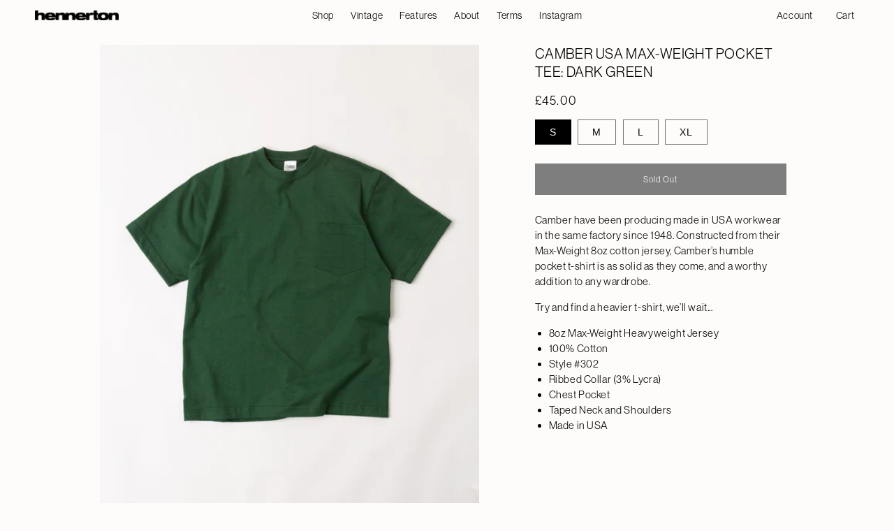

--- FILE ---
content_type: text/html; charset=utf-8
request_url: https://hennertonstore.com/products/camber-usa-max-weight-heavyweight-pocket-t-shirt-dark-green
body_size: 21436
content:
<!doctype html>
<html class="no-js" lang="en">
  <head>
    <meta charset="utf-8">
    <meta http-equiv="X-UA-Compatible" content="IE=edge">
    <meta name="viewport" content="width=device-width,initial-scale=1">
    <meta name="theme-color" content="">
    <meta name="google-site-verification" content="rO8eG5DestuvCsnOiJzJD7QAgZUgHU_XwkWmXKNhE8k" />
    <link rel="canonical" href="https://hennertonstore.com/products/camber-usa-max-weight-heavyweight-pocket-t-shirt-dark-green">
    <link rel="preconnect" href="https://cdn.shopify.com" crossorigin>

    
    

    
  <script src="https://cdn.shopify.com/extensions/4e276193-403c-423f-833c-fefed71819cf/forms-2298/assets/shopify-forms-loader.js" type="text/javascript" defer="defer"></script>
<link href="https://monorail-edge.shopifysvc.com" rel="dns-prefetch">
<script>(function(){if ("sendBeacon" in navigator && "performance" in window) {try {var session_token_from_headers = performance.getEntriesByType('navigation')[0].serverTiming.find(x => x.name == '_s').description;} catch {var session_token_from_headers = undefined;}var session_cookie_matches = document.cookie.match(/_shopify_s=([^;]*)/);var session_token_from_cookie = session_cookie_matches && session_cookie_matches.length === 2 ? session_cookie_matches[1] : "";var session_token = session_token_from_headers || session_token_from_cookie || "";function handle_abandonment_event(e) {var entries = performance.getEntries().filter(function(entry) {return /monorail-edge.shopifysvc.com/.test(entry.name);});if (!window.abandonment_tracked && entries.length === 0) {window.abandonment_tracked = true;var currentMs = Date.now();var navigation_start = performance.timing.navigationStart;var payload = {shop_id: 55043031221,url: window.location.href,navigation_start,duration: currentMs - navigation_start,session_token,page_type: "product"};window.navigator.sendBeacon("https://monorail-edge.shopifysvc.com/v1/produce", JSON.stringify({schema_id: "online_store_buyer_site_abandonment/1.1",payload: payload,metadata: {event_created_at_ms: currentMs,event_sent_at_ms: currentMs}}));}}window.addEventListener('pagehide', handle_abandonment_event);}}());</script>
<script id="web-pixels-manager-setup">(function e(e,d,r,n,o){if(void 0===o&&(o={}),!Boolean(null===(a=null===(i=window.Shopify)||void 0===i?void 0:i.analytics)||void 0===a?void 0:a.replayQueue)){var i,a;window.Shopify=window.Shopify||{};var t=window.Shopify;t.analytics=t.analytics||{};var s=t.analytics;s.replayQueue=[],s.publish=function(e,d,r){return s.replayQueue.push([e,d,r]),!0};try{self.performance.mark("wpm:start")}catch(e){}var l=function(){var e={modern:/Edge?\/(1{2}[4-9]|1[2-9]\d|[2-9]\d{2}|\d{4,})\.\d+(\.\d+|)|Firefox\/(1{2}[4-9]|1[2-9]\d|[2-9]\d{2}|\d{4,})\.\d+(\.\d+|)|Chrom(ium|e)\/(9{2}|\d{3,})\.\d+(\.\d+|)|(Maci|X1{2}).+ Version\/(15\.\d+|(1[6-9]|[2-9]\d|\d{3,})\.\d+)([,.]\d+|)( \(\w+\)|)( Mobile\/\w+|) Safari\/|Chrome.+OPR\/(9{2}|\d{3,})\.\d+\.\d+|(CPU[ +]OS|iPhone[ +]OS|CPU[ +]iPhone|CPU IPhone OS|CPU iPad OS)[ +]+(15[._]\d+|(1[6-9]|[2-9]\d|\d{3,})[._]\d+)([._]\d+|)|Android:?[ /-](13[3-9]|1[4-9]\d|[2-9]\d{2}|\d{4,})(\.\d+|)(\.\d+|)|Android.+Firefox\/(13[5-9]|1[4-9]\d|[2-9]\d{2}|\d{4,})\.\d+(\.\d+|)|Android.+Chrom(ium|e)\/(13[3-9]|1[4-9]\d|[2-9]\d{2}|\d{4,})\.\d+(\.\d+|)|SamsungBrowser\/([2-9]\d|\d{3,})\.\d+/,legacy:/Edge?\/(1[6-9]|[2-9]\d|\d{3,})\.\d+(\.\d+|)|Firefox\/(5[4-9]|[6-9]\d|\d{3,})\.\d+(\.\d+|)|Chrom(ium|e)\/(5[1-9]|[6-9]\d|\d{3,})\.\d+(\.\d+|)([\d.]+$|.*Safari\/(?![\d.]+ Edge\/[\d.]+$))|(Maci|X1{2}).+ Version\/(10\.\d+|(1[1-9]|[2-9]\d|\d{3,})\.\d+)([,.]\d+|)( \(\w+\)|)( Mobile\/\w+|) Safari\/|Chrome.+OPR\/(3[89]|[4-9]\d|\d{3,})\.\d+\.\d+|(CPU[ +]OS|iPhone[ +]OS|CPU[ +]iPhone|CPU IPhone OS|CPU iPad OS)[ +]+(10[._]\d+|(1[1-9]|[2-9]\d|\d{3,})[._]\d+)([._]\d+|)|Android:?[ /-](13[3-9]|1[4-9]\d|[2-9]\d{2}|\d{4,})(\.\d+|)(\.\d+|)|Mobile Safari.+OPR\/([89]\d|\d{3,})\.\d+\.\d+|Android.+Firefox\/(13[5-9]|1[4-9]\d|[2-9]\d{2}|\d{4,})\.\d+(\.\d+|)|Android.+Chrom(ium|e)\/(13[3-9]|1[4-9]\d|[2-9]\d{2}|\d{4,})\.\d+(\.\d+|)|Android.+(UC? ?Browser|UCWEB|U3)[ /]?(15\.([5-9]|\d{2,})|(1[6-9]|[2-9]\d|\d{3,})\.\d+)\.\d+|SamsungBrowser\/(5\.\d+|([6-9]|\d{2,})\.\d+)|Android.+MQ{2}Browser\/(14(\.(9|\d{2,})|)|(1[5-9]|[2-9]\d|\d{3,})(\.\d+|))(\.\d+|)|K[Aa][Ii]OS\/(3\.\d+|([4-9]|\d{2,})\.\d+)(\.\d+|)/},d=e.modern,r=e.legacy,n=navigator.userAgent;return n.match(d)?"modern":n.match(r)?"legacy":"unknown"}(),u="modern"===l?"modern":"legacy",c=(null!=n?n:{modern:"",legacy:""})[u],f=function(e){return[e.baseUrl,"/wpm","/b",e.hashVersion,"modern"===e.buildTarget?"m":"l",".js"].join("")}({baseUrl:d,hashVersion:r,buildTarget:u}),m=function(e){var d=e.version,r=e.bundleTarget,n=e.surface,o=e.pageUrl,i=e.monorailEndpoint;return{emit:function(e){var a=e.status,t=e.errorMsg,s=(new Date).getTime(),l=JSON.stringify({metadata:{event_sent_at_ms:s},events:[{schema_id:"web_pixels_manager_load/3.1",payload:{version:d,bundle_target:r,page_url:o,status:a,surface:n,error_msg:t},metadata:{event_created_at_ms:s}}]});if(!i)return console&&console.warn&&console.warn("[Web Pixels Manager] No Monorail endpoint provided, skipping logging."),!1;try{return self.navigator.sendBeacon.bind(self.navigator)(i,l)}catch(e){}var u=new XMLHttpRequest;try{return u.open("POST",i,!0),u.setRequestHeader("Content-Type","text/plain"),u.send(l),!0}catch(e){return console&&console.warn&&console.warn("[Web Pixels Manager] Got an unhandled error while logging to Monorail."),!1}}}}({version:r,bundleTarget:l,surface:e.surface,pageUrl:self.location.href,monorailEndpoint:e.monorailEndpoint});try{o.browserTarget=l,function(e){var d=e.src,r=e.async,n=void 0===r||r,o=e.onload,i=e.onerror,a=e.sri,t=e.scriptDataAttributes,s=void 0===t?{}:t,l=document.createElement("script"),u=document.querySelector("head"),c=document.querySelector("body");if(l.async=n,l.src=d,a&&(l.integrity=a,l.crossOrigin="anonymous"),s)for(var f in s)if(Object.prototype.hasOwnProperty.call(s,f))try{l.dataset[f]=s[f]}catch(e){}if(o&&l.addEventListener("load",o),i&&l.addEventListener("error",i),u)u.appendChild(l);else{if(!c)throw new Error("Did not find a head or body element to append the script");c.appendChild(l)}}({src:f,async:!0,onload:function(){if(!function(){var e,d;return Boolean(null===(d=null===(e=window.Shopify)||void 0===e?void 0:e.analytics)||void 0===d?void 0:d.initialized)}()){var d=window.webPixelsManager.init(e)||void 0;if(d){var r=window.Shopify.analytics;r.replayQueue.forEach((function(e){var r=e[0],n=e[1],o=e[2];d.publishCustomEvent(r,n,o)})),r.replayQueue=[],r.publish=d.publishCustomEvent,r.visitor=d.visitor,r.initialized=!0}}},onerror:function(){return m.emit({status:"failed",errorMsg:"".concat(f," has failed to load")})},sri:function(e){var d=/^sha384-[A-Za-z0-9+/=]+$/;return"string"==typeof e&&d.test(e)}(c)?c:"",scriptDataAttributes:o}),m.emit({status:"loading"})}catch(e){m.emit({status:"failed",errorMsg:(null==e?void 0:e.message)||"Unknown error"})}}})({shopId: 55043031221,storefrontBaseUrl: "https://hennertonstore.com",extensionsBaseUrl: "https://extensions.shopifycdn.com/cdn/shopifycloud/web-pixels-manager",monorailEndpoint: "https://monorail-edge.shopifysvc.com/unstable/produce_batch",surface: "storefront-renderer",enabledBetaFlags: ["2dca8a86"],webPixelsConfigList: [{"id":"2383053184","configuration":"{\"pixel_id\":\"1393976608748411\",\"pixel_type\":\"facebook_pixel\"}","eventPayloadVersion":"v1","runtimeContext":"OPEN","scriptVersion":"ca16bc87fe92b6042fbaa3acc2fbdaa6","type":"APP","apiClientId":2329312,"privacyPurposes":["ANALYTICS","MARKETING","SALE_OF_DATA"],"dataSharingAdjustments":{"protectedCustomerApprovalScopes":["read_customer_address","read_customer_email","read_customer_name","read_customer_personal_data","read_customer_phone"]}},{"id":"995787136","configuration":"{\"config\":\"{\\\"pixel_id\\\":\\\"GT-W6BZ859\\\",\\\"target_country\\\":\\\"GB\\\",\\\"gtag_events\\\":[{\\\"type\\\":\\\"purchase\\\",\\\"action_label\\\":\\\"MC-YNW320LWSK\\\"},{\\\"type\\\":\\\"page_view\\\",\\\"action_label\\\":\\\"MC-YNW320LWSK\\\"},{\\\"type\\\":\\\"view_item\\\",\\\"action_label\\\":\\\"MC-YNW320LWSK\\\"}],\\\"enable_monitoring_mode\\\":false}\"}","eventPayloadVersion":"v1","runtimeContext":"OPEN","scriptVersion":"b2a88bafab3e21179ed38636efcd8a93","type":"APP","apiClientId":1780363,"privacyPurposes":[],"dataSharingAdjustments":{"protectedCustomerApprovalScopes":["read_customer_address","read_customer_email","read_customer_name","read_customer_personal_data","read_customer_phone"]}},{"id":"shopify-app-pixel","configuration":"{}","eventPayloadVersion":"v1","runtimeContext":"STRICT","scriptVersion":"0450","apiClientId":"shopify-pixel","type":"APP","privacyPurposes":["ANALYTICS","MARKETING"]},{"id":"shopify-custom-pixel","eventPayloadVersion":"v1","runtimeContext":"LAX","scriptVersion":"0450","apiClientId":"shopify-pixel","type":"CUSTOM","privacyPurposes":["ANALYTICS","MARKETING"]}],isMerchantRequest: false,initData: {"shop":{"name":"Hennerton","paymentSettings":{"currencyCode":"GBP"},"myshopifyDomain":"hennerton-store.myshopify.com","countryCode":"GB","storefrontUrl":"https:\/\/hennertonstore.com"},"customer":null,"cart":null,"checkout":null,"productVariants":[{"price":{"amount":45.0,"currencyCode":"GBP"},"product":{"title":"CAMBER USA MAX-WEIGHT POCKET TEE: DARK GREEN","vendor":"Made in USA","id":"6565410406581","untranslatedTitle":"CAMBER USA MAX-WEIGHT POCKET TEE: DARK GREEN","url":"\/products\/camber-usa-max-weight-heavyweight-pocket-t-shirt-dark-green","type":"T-Shirts"},"id":"39371984797877","image":{"src":"\/\/hennertonstore.com\/cdn\/shop\/products\/HennertonSS21ProductShots_Hi-ResJPEG_ColourAmend-7.jpg?v=1622027775"},"sku":"","title":"S","untranslatedTitle":"S"},{"price":{"amount":45.0,"currencyCode":"GBP"},"product":{"title":"CAMBER USA MAX-WEIGHT POCKET TEE: DARK GREEN","vendor":"Made in USA","id":"6565410406581","untranslatedTitle":"CAMBER USA MAX-WEIGHT POCKET TEE: DARK GREEN","url":"\/products\/camber-usa-max-weight-heavyweight-pocket-t-shirt-dark-green","type":"T-Shirts"},"id":"39371984830645","image":{"src":"\/\/hennertonstore.com\/cdn\/shop\/products\/HennertonSS21ProductShots_Hi-ResJPEG_ColourAmend-7.jpg?v=1622027775"},"sku":"","title":"M","untranslatedTitle":"M"},{"price":{"amount":45.0,"currencyCode":"GBP"},"product":{"title":"CAMBER USA MAX-WEIGHT POCKET TEE: DARK GREEN","vendor":"Made in USA","id":"6565410406581","untranslatedTitle":"CAMBER USA MAX-WEIGHT POCKET TEE: DARK GREEN","url":"\/products\/camber-usa-max-weight-heavyweight-pocket-t-shirt-dark-green","type":"T-Shirts"},"id":"39371984863413","image":{"src":"\/\/hennertonstore.com\/cdn\/shop\/products\/HennertonSS21ProductShots_Hi-ResJPEG_ColourAmend-7.jpg?v=1622027775"},"sku":"","title":"L","untranslatedTitle":"L"},{"price":{"amount":45.0,"currencyCode":"GBP"},"product":{"title":"CAMBER USA MAX-WEIGHT POCKET TEE: DARK GREEN","vendor":"Made in USA","id":"6565410406581","untranslatedTitle":"CAMBER USA MAX-WEIGHT POCKET TEE: DARK GREEN","url":"\/products\/camber-usa-max-weight-heavyweight-pocket-t-shirt-dark-green","type":"T-Shirts"},"id":"39371984896181","image":{"src":"\/\/hennertonstore.com\/cdn\/shop\/products\/HennertonSS21ProductShots_Hi-ResJPEG_ColourAmend-7.jpg?v=1622027775"},"sku":"","title":"XL","untranslatedTitle":"XL"}],"purchasingCompany":null},},"https://hennertonstore.com/cdn","fcfee988w5aeb613cpc8e4bc33m6693e112",{"modern":"","legacy":""},{"shopId":"55043031221","storefrontBaseUrl":"https:\/\/hennertonstore.com","extensionBaseUrl":"https:\/\/extensions.shopifycdn.com\/cdn\/shopifycloud\/web-pixels-manager","surface":"storefront-renderer","enabledBetaFlags":"[\"2dca8a86\"]","isMerchantRequest":"false","hashVersion":"fcfee988w5aeb613cpc8e4bc33m6693e112","publish":"custom","events":"[[\"page_viewed\",{}],[\"product_viewed\",{\"productVariant\":{\"price\":{\"amount\":45.0,\"currencyCode\":\"GBP\"},\"product\":{\"title\":\"CAMBER USA MAX-WEIGHT POCKET TEE: DARK GREEN\",\"vendor\":\"Made in USA\",\"id\":\"6565410406581\",\"untranslatedTitle\":\"CAMBER USA MAX-WEIGHT POCKET TEE: DARK GREEN\",\"url\":\"\/products\/camber-usa-max-weight-heavyweight-pocket-t-shirt-dark-green\",\"type\":\"T-Shirts\"},\"id\":\"39371984797877\",\"image\":{\"src\":\"\/\/hennertonstore.com\/cdn\/shop\/products\/HennertonSS21ProductShots_Hi-ResJPEG_ColourAmend-7.jpg?v=1622027775\"},\"sku\":\"\",\"title\":\"S\",\"untranslatedTitle\":\"S\"}}]]"});</script><script>
  window.ShopifyAnalytics = window.ShopifyAnalytics || {};
  window.ShopifyAnalytics.meta = window.ShopifyAnalytics.meta || {};
  window.ShopifyAnalytics.meta.currency = 'GBP';
  var meta = {"product":{"id":6565410406581,"gid":"gid:\/\/shopify\/Product\/6565410406581","vendor":"Made in USA","type":"T-Shirts","handle":"camber-usa-max-weight-heavyweight-pocket-t-shirt-dark-green","variants":[{"id":39371984797877,"price":4500,"name":"CAMBER USA MAX-WEIGHT POCKET TEE: DARK GREEN - S","public_title":"S","sku":""},{"id":39371984830645,"price":4500,"name":"CAMBER USA MAX-WEIGHT POCKET TEE: DARK GREEN - M","public_title":"M","sku":""},{"id":39371984863413,"price":4500,"name":"CAMBER USA MAX-WEIGHT POCKET TEE: DARK GREEN - L","public_title":"L","sku":""},{"id":39371984896181,"price":4500,"name":"CAMBER USA MAX-WEIGHT POCKET TEE: DARK GREEN - XL","public_title":"XL","sku":""}],"remote":false},"page":{"pageType":"product","resourceType":"product","resourceId":6565410406581,"requestId":"3df3fa7d-203e-49b4-aad4-317580acee22-1769299355"}};
  for (var attr in meta) {
    window.ShopifyAnalytics.meta[attr] = meta[attr];
  }
</script>
<script class="analytics">
  (function () {
    var customDocumentWrite = function(content) {
      var jquery = null;

      if (window.jQuery) {
        jquery = window.jQuery;
      } else if (window.Checkout && window.Checkout.$) {
        jquery = window.Checkout.$;
      }

      if (jquery) {
        jquery('body').append(content);
      }
    };

    var hasLoggedConversion = function(token) {
      if (token) {
        return document.cookie.indexOf('loggedConversion=' + token) !== -1;
      }
      return false;
    }

    var setCookieIfConversion = function(token) {
      if (token) {
        var twoMonthsFromNow = new Date(Date.now());
        twoMonthsFromNow.setMonth(twoMonthsFromNow.getMonth() + 2);

        document.cookie = 'loggedConversion=' + token + '; expires=' + twoMonthsFromNow;
      }
    }

    var trekkie = window.ShopifyAnalytics.lib = window.trekkie = window.trekkie || [];
    if (trekkie.integrations) {
      return;
    }
    trekkie.methods = [
      'identify',
      'page',
      'ready',
      'track',
      'trackForm',
      'trackLink'
    ];
    trekkie.factory = function(method) {
      return function() {
        var args = Array.prototype.slice.call(arguments);
        args.unshift(method);
        trekkie.push(args);
        return trekkie;
      };
    };
    for (var i = 0; i < trekkie.methods.length; i++) {
      var key = trekkie.methods[i];
      trekkie[key] = trekkie.factory(key);
    }
    trekkie.load = function(config) {
      trekkie.config = config || {};
      trekkie.config.initialDocumentCookie = document.cookie;
      var first = document.getElementsByTagName('script')[0];
      var script = document.createElement('script');
      script.type = 'text/javascript';
      script.onerror = function(e) {
        var scriptFallback = document.createElement('script');
        scriptFallback.type = 'text/javascript';
        scriptFallback.onerror = function(error) {
                var Monorail = {
      produce: function produce(monorailDomain, schemaId, payload) {
        var currentMs = new Date().getTime();
        var event = {
          schema_id: schemaId,
          payload: payload,
          metadata: {
            event_created_at_ms: currentMs,
            event_sent_at_ms: currentMs
          }
        };
        return Monorail.sendRequest("https://" + monorailDomain + "/v1/produce", JSON.stringify(event));
      },
      sendRequest: function sendRequest(endpointUrl, payload) {
        // Try the sendBeacon API
        if (window && window.navigator && typeof window.navigator.sendBeacon === 'function' && typeof window.Blob === 'function' && !Monorail.isIos12()) {
          var blobData = new window.Blob([payload], {
            type: 'text/plain'
          });

          if (window.navigator.sendBeacon(endpointUrl, blobData)) {
            return true;
          } // sendBeacon was not successful

        } // XHR beacon

        var xhr = new XMLHttpRequest();

        try {
          xhr.open('POST', endpointUrl);
          xhr.setRequestHeader('Content-Type', 'text/plain');
          xhr.send(payload);
        } catch (e) {
          console.log(e);
        }

        return false;
      },
      isIos12: function isIos12() {
        return window.navigator.userAgent.lastIndexOf('iPhone; CPU iPhone OS 12_') !== -1 || window.navigator.userAgent.lastIndexOf('iPad; CPU OS 12_') !== -1;
      }
    };
    Monorail.produce('monorail-edge.shopifysvc.com',
      'trekkie_storefront_load_errors/1.1',
      {shop_id: 55043031221,
      theme_id: 187149681024,
      app_name: "storefront",
      context_url: window.location.href,
      source_url: "//hennertonstore.com/cdn/s/trekkie.storefront.8d95595f799fbf7e1d32231b9a28fd43b70c67d3.min.js"});

        };
        scriptFallback.async = true;
        scriptFallback.src = '//hennertonstore.com/cdn/s/trekkie.storefront.8d95595f799fbf7e1d32231b9a28fd43b70c67d3.min.js';
        first.parentNode.insertBefore(scriptFallback, first);
      };
      script.async = true;
      script.src = '//hennertonstore.com/cdn/s/trekkie.storefront.8d95595f799fbf7e1d32231b9a28fd43b70c67d3.min.js';
      first.parentNode.insertBefore(script, first);
    };
    trekkie.load(
      {"Trekkie":{"appName":"storefront","development":false,"defaultAttributes":{"shopId":55043031221,"isMerchantRequest":null,"themeId":187149681024,"themeCityHash":"12865878814059329157","contentLanguage":"en","currency":"GBP","eventMetadataId":"d0478173-fac0-4f4c-9d00-ec1c6db9ce00"},"isServerSideCookieWritingEnabled":true,"monorailRegion":"shop_domain","enabledBetaFlags":["65f19447"]},"Session Attribution":{},"S2S":{"facebookCapiEnabled":true,"source":"trekkie-storefront-renderer","apiClientId":580111}}
    );

    var loaded = false;
    trekkie.ready(function() {
      if (loaded) return;
      loaded = true;

      window.ShopifyAnalytics.lib = window.trekkie;

      var originalDocumentWrite = document.write;
      document.write = customDocumentWrite;
      try { window.ShopifyAnalytics.merchantGoogleAnalytics.call(this); } catch(error) {};
      document.write = originalDocumentWrite;

      window.ShopifyAnalytics.lib.page(null,{"pageType":"product","resourceType":"product","resourceId":6565410406581,"requestId":"3df3fa7d-203e-49b4-aad4-317580acee22-1769299355","shopifyEmitted":true});

      var match = window.location.pathname.match(/checkouts\/(.+)\/(thank_you|post_purchase)/)
      var token = match? match[1]: undefined;
      if (!hasLoggedConversion(token)) {
        setCookieIfConversion(token);
        window.ShopifyAnalytics.lib.track("Viewed Product",{"currency":"GBP","variantId":39371984797877,"productId":6565410406581,"productGid":"gid:\/\/shopify\/Product\/6565410406581","name":"CAMBER USA MAX-WEIGHT POCKET TEE: DARK GREEN - S","price":"45.00","sku":"","brand":"Made in USA","variant":"S","category":"T-Shirts","nonInteraction":true,"remote":false},undefined,undefined,{"shopifyEmitted":true});
      window.ShopifyAnalytics.lib.track("monorail:\/\/trekkie_storefront_viewed_product\/1.1",{"currency":"GBP","variantId":39371984797877,"productId":6565410406581,"productGid":"gid:\/\/shopify\/Product\/6565410406581","name":"CAMBER USA MAX-WEIGHT POCKET TEE: DARK GREEN - S","price":"45.00","sku":"","brand":"Made in USA","variant":"S","category":"T-Shirts","nonInteraction":true,"remote":false,"referer":"https:\/\/hennertonstore.com\/products\/camber-usa-max-weight-heavyweight-pocket-t-shirt-dark-green"});
      }
    });


        var eventsListenerScript = document.createElement('script');
        eventsListenerScript.async = true;
        eventsListenerScript.src = "//hennertonstore.com/cdn/shopifycloud/storefront/assets/shop_events_listener-3da45d37.js";
        document.getElementsByTagName('head')[0].appendChild(eventsListenerScript);

})();</script>
<script
  defer
  src="https://hennertonstore.com/cdn/shopifycloud/perf-kit/shopify-perf-kit-3.0.4.min.js"
  data-application="storefront-renderer"
  data-shop-id="55043031221"
  data-render-region="gcp-us-east1"
  data-page-type="product"
  data-theme-instance-id="187149681024"
  data-theme-name="Taste"
  data-theme-version="4.0.1"
  data-monorail-region="shop_domain"
  data-resource-timing-sampling-rate="10"
  data-shs="true"
  data-shs-beacon="true"
  data-shs-export-with-fetch="true"
  data-shs-logs-sample-rate="1"
  data-shs-beacon-endpoint="https://hennertonstore.com/api/collect"
></script>
</head>

    <meta charset="utf-8">
    <meta http-equiv="X-UA-Compatible" content="IE=edge">
    <meta name="viewport" content="width=device-width,initial-scale=1">
    <meta name="theme-color" content="">
    <link rel="canonical" href="https://hennertonstore.com/products/camber-usa-max-weight-heavyweight-pocket-t-shirt-dark-green">
    <link rel="preconnect" href="https://cdn.shopify.com" crossorigin><link rel="icon" type="image/png" href="//hennertonstore.com/cdn/shop/files/Classic_h_3.png?crop=center&height=32&v=1729602368&width=32"><link rel="preconnect" href="https://fonts.shopifycdn.com" crossorigin><title>
      CAMBER USA MAX-WEIGHT POCKET TEE: DARK GREEN
 &ndash; Hennerton</title>

    
      <meta name="description" content="Camber have been producing made in USA workwear in the same factory since 1948. Constructed from their Max-Weight 8oz cotton jersey, Camber’s humble pocket t-shirt is as solid as they come. 8oz Max-Weight heavyweight jersey, 100% cotton, style #302, ribbed collar, chest pocket, dark green.">
    

    

<meta property="og:site_name" content="Hennerton">
<meta property="og:url" content="https://hennertonstore.com/products/camber-usa-max-weight-heavyweight-pocket-t-shirt-dark-green">
<meta property="og:title" content="CAMBER USA MAX-WEIGHT POCKET TEE: DARK GREEN">
<meta property="og:type" content="product">
<meta property="og:description" content="Camber have been producing made in USA workwear in the same factory since 1948. Constructed from their Max-Weight 8oz cotton jersey, Camber’s humble pocket t-shirt is as solid as they come. 8oz Max-Weight heavyweight jersey, 100% cotton, style #302, ribbed collar, chest pocket, dark green."><meta property="og:image" content="http://hennertonstore.com/cdn/shop/products/HennertonSS21ProductShots_Hi-ResJPEG_ColourAmend-7.jpg?v=1622027775">
  <meta property="og:image:secure_url" content="https://hennertonstore.com/cdn/shop/products/HennertonSS21ProductShots_Hi-ResJPEG_ColourAmend-7.jpg?v=1622027775">
  <meta property="og:image:width" content="3000">
  <meta property="og:image:height" content="3750"><meta property="og:price:amount" content="45.00">
  <meta property="og:price:currency" content="GBP"><meta name="twitter:card" content="summary_large_image">
<meta name="twitter:title" content="CAMBER USA MAX-WEIGHT POCKET TEE: DARK GREEN">
<meta name="twitter:description" content="Camber have been producing made in USA workwear in the same factory since 1948. Constructed from their Max-Weight 8oz cotton jersey, Camber’s humble pocket t-shirt is as solid as they come. 8oz Max-Weight heavyweight jersey, 100% cotton, style #302, ribbed collar, chest pocket, dark green.">


    <script src="//hennertonstore.com/cdn/shop/t/33/assets/global.js?v=149496944046504657681762696734" defer="defer"></script>
    <script>window.performance && window.performance.mark && window.performance.mark('shopify.content_for_header.start');</script><meta name="facebook-domain-verification" content="bmhbb5hj3uog8zqzyd2blndgfcvmy4">
<meta name="google-site-verification" content="H65qvSli6Xw-f9UFL1USib_fGB2gj8pLs2gdGBGdjq4">
<meta id="shopify-digital-wallet" name="shopify-digital-wallet" content="/55043031221/digital_wallets/dialog">
<meta name="shopify-checkout-api-token" content="141783bda5703d6f67e714109358a40c">
<meta id="in-context-paypal-metadata" data-shop-id="55043031221" data-venmo-supported="false" data-environment="production" data-locale="en_US" data-paypal-v4="true" data-currency="GBP">
<link rel="alternate" type="application/json+oembed" href="https://hennertonstore.com/products/camber-usa-max-weight-heavyweight-pocket-t-shirt-dark-green.oembed">
<script async="async" src="/checkouts/internal/preloads.js?locale=en-GB"></script>
<link rel="preconnect" href="https://shop.app" crossorigin="anonymous">
<script async="async" src="https://shop.app/checkouts/internal/preloads.js?locale=en-GB&shop_id=55043031221" crossorigin="anonymous"></script>
<script id="apple-pay-shop-capabilities" type="application/json">{"shopId":55043031221,"countryCode":"GB","currencyCode":"GBP","merchantCapabilities":["supports3DS"],"merchantId":"gid:\/\/shopify\/Shop\/55043031221","merchantName":"Hennerton","requiredBillingContactFields":["postalAddress","email","phone"],"requiredShippingContactFields":["postalAddress","email","phone"],"shippingType":"shipping","supportedNetworks":["visa","maestro","masterCard","amex","discover","elo"],"total":{"type":"pending","label":"Hennerton","amount":"1.00"},"shopifyPaymentsEnabled":true,"supportsSubscriptions":true}</script>
<script id="shopify-features" type="application/json">{"accessToken":"141783bda5703d6f67e714109358a40c","betas":["rich-media-storefront-analytics"],"domain":"hennertonstore.com","predictiveSearch":true,"shopId":55043031221,"locale":"en"}</script>
<script>var Shopify = Shopify || {};
Shopify.shop = "hennerton-store.myshopify.com";
Shopify.locale = "en";
Shopify.currency = {"active":"GBP","rate":"1.0"};
Shopify.country = "GB";
Shopify.theme = {"name":"New Homepage - Use","id":187149681024,"schema_name":"Taste","schema_version":"4.0.1","theme_store_id":1434,"role":"main"};
Shopify.theme.handle = "null";
Shopify.theme.style = {"id":null,"handle":null};
Shopify.cdnHost = "hennertonstore.com/cdn";
Shopify.routes = Shopify.routes || {};
Shopify.routes.root = "/";</script>
<script type="module">!function(o){(o.Shopify=o.Shopify||{}).modules=!0}(window);</script>
<script>!function(o){function n(){var o=[];function n(){o.push(Array.prototype.slice.apply(arguments))}return n.q=o,n}var t=o.Shopify=o.Shopify||{};t.loadFeatures=n(),t.autoloadFeatures=n()}(window);</script>
<script>
  window.ShopifyPay = window.ShopifyPay || {};
  window.ShopifyPay.apiHost = "shop.app\/pay";
  window.ShopifyPay.redirectState = null;
</script>
<script id="shop-js-analytics" type="application/json">{"pageType":"product"}</script>
<script defer="defer" async type="module" src="//hennertonstore.com/cdn/shopifycloud/shop-js/modules/v2/client.init-shop-cart-sync_BT-GjEfc.en.esm.js"></script>
<script defer="defer" async type="module" src="//hennertonstore.com/cdn/shopifycloud/shop-js/modules/v2/chunk.common_D58fp_Oc.esm.js"></script>
<script defer="defer" async type="module" src="//hennertonstore.com/cdn/shopifycloud/shop-js/modules/v2/chunk.modal_xMitdFEc.esm.js"></script>
<script type="module">
  await import("//hennertonstore.com/cdn/shopifycloud/shop-js/modules/v2/client.init-shop-cart-sync_BT-GjEfc.en.esm.js");
await import("//hennertonstore.com/cdn/shopifycloud/shop-js/modules/v2/chunk.common_D58fp_Oc.esm.js");
await import("//hennertonstore.com/cdn/shopifycloud/shop-js/modules/v2/chunk.modal_xMitdFEc.esm.js");

  window.Shopify.SignInWithShop?.initShopCartSync?.({"fedCMEnabled":true,"windoidEnabled":true});

</script>
<script>
  window.Shopify = window.Shopify || {};
  if (!window.Shopify.featureAssets) window.Shopify.featureAssets = {};
  window.Shopify.featureAssets['shop-js'] = {"shop-cart-sync":["modules/v2/client.shop-cart-sync_DZOKe7Ll.en.esm.js","modules/v2/chunk.common_D58fp_Oc.esm.js","modules/v2/chunk.modal_xMitdFEc.esm.js"],"init-fed-cm":["modules/v2/client.init-fed-cm_B6oLuCjv.en.esm.js","modules/v2/chunk.common_D58fp_Oc.esm.js","modules/v2/chunk.modal_xMitdFEc.esm.js"],"shop-cash-offers":["modules/v2/client.shop-cash-offers_D2sdYoxE.en.esm.js","modules/v2/chunk.common_D58fp_Oc.esm.js","modules/v2/chunk.modal_xMitdFEc.esm.js"],"shop-login-button":["modules/v2/client.shop-login-button_QeVjl5Y3.en.esm.js","modules/v2/chunk.common_D58fp_Oc.esm.js","modules/v2/chunk.modal_xMitdFEc.esm.js"],"pay-button":["modules/v2/client.pay-button_DXTOsIq6.en.esm.js","modules/v2/chunk.common_D58fp_Oc.esm.js","modules/v2/chunk.modal_xMitdFEc.esm.js"],"shop-button":["modules/v2/client.shop-button_DQZHx9pm.en.esm.js","modules/v2/chunk.common_D58fp_Oc.esm.js","modules/v2/chunk.modal_xMitdFEc.esm.js"],"avatar":["modules/v2/client.avatar_BTnouDA3.en.esm.js"],"init-windoid":["modules/v2/client.init-windoid_CR1B-cfM.en.esm.js","modules/v2/chunk.common_D58fp_Oc.esm.js","modules/v2/chunk.modal_xMitdFEc.esm.js"],"init-shop-for-new-customer-accounts":["modules/v2/client.init-shop-for-new-customer-accounts_C_vY_xzh.en.esm.js","modules/v2/client.shop-login-button_QeVjl5Y3.en.esm.js","modules/v2/chunk.common_D58fp_Oc.esm.js","modules/v2/chunk.modal_xMitdFEc.esm.js"],"init-shop-email-lookup-coordinator":["modules/v2/client.init-shop-email-lookup-coordinator_BI7n9ZSv.en.esm.js","modules/v2/chunk.common_D58fp_Oc.esm.js","modules/v2/chunk.modal_xMitdFEc.esm.js"],"init-shop-cart-sync":["modules/v2/client.init-shop-cart-sync_BT-GjEfc.en.esm.js","modules/v2/chunk.common_D58fp_Oc.esm.js","modules/v2/chunk.modal_xMitdFEc.esm.js"],"shop-toast-manager":["modules/v2/client.shop-toast-manager_DiYdP3xc.en.esm.js","modules/v2/chunk.common_D58fp_Oc.esm.js","modules/v2/chunk.modal_xMitdFEc.esm.js"],"init-customer-accounts":["modules/v2/client.init-customer-accounts_D9ZNqS-Q.en.esm.js","modules/v2/client.shop-login-button_QeVjl5Y3.en.esm.js","modules/v2/chunk.common_D58fp_Oc.esm.js","modules/v2/chunk.modal_xMitdFEc.esm.js"],"init-customer-accounts-sign-up":["modules/v2/client.init-customer-accounts-sign-up_iGw4briv.en.esm.js","modules/v2/client.shop-login-button_QeVjl5Y3.en.esm.js","modules/v2/chunk.common_D58fp_Oc.esm.js","modules/v2/chunk.modal_xMitdFEc.esm.js"],"shop-follow-button":["modules/v2/client.shop-follow-button_CqMgW2wH.en.esm.js","modules/v2/chunk.common_D58fp_Oc.esm.js","modules/v2/chunk.modal_xMitdFEc.esm.js"],"checkout-modal":["modules/v2/client.checkout-modal_xHeaAweL.en.esm.js","modules/v2/chunk.common_D58fp_Oc.esm.js","modules/v2/chunk.modal_xMitdFEc.esm.js"],"shop-login":["modules/v2/client.shop-login_D91U-Q7h.en.esm.js","modules/v2/chunk.common_D58fp_Oc.esm.js","modules/v2/chunk.modal_xMitdFEc.esm.js"],"lead-capture":["modules/v2/client.lead-capture_BJmE1dJe.en.esm.js","modules/v2/chunk.common_D58fp_Oc.esm.js","modules/v2/chunk.modal_xMitdFEc.esm.js"],"payment-terms":["modules/v2/client.payment-terms_Ci9AEqFq.en.esm.js","modules/v2/chunk.common_D58fp_Oc.esm.js","modules/v2/chunk.modal_xMitdFEc.esm.js"]};
</script>
<script>(function() {
  var isLoaded = false;
  function asyncLoad() {
    if (isLoaded) return;
    isLoaded = true;
    var urls = ["https:\/\/chimpstatic.com\/mcjs-connected\/js\/users\/cc0948624651c4f264ef858f0\/ba1aca9a0f5f97c341d3ddb33.js?shop=hennerton-store.myshopify.com","https:\/\/s3.amazonaws.com\/pixelpop\/usercontent\/scripts\/48ed426e-188d-4fdc-bd16-df88e648ee77\/pixelpop.js?shop=hennerton-store.myshopify.com","https:\/\/pmslider.netlify.app\/preview.js?v=1\u0026shop=hennerton-store.myshopify.com","https:\/\/size-guides.esc-apps-cdn.com\/1739199989-app.hennerton-store.myshopify.com.js?shop=hennerton-store.myshopify.com"];
    for (var i = 0; i < urls.length; i++) {
      var s = document.createElement('script');
      s.type = 'text/javascript';
      s.async = true;
      s.src = urls[i];
      var x = document.getElementsByTagName('script')[0];
      x.parentNode.insertBefore(s, x);
    }
  };
  if(window.attachEvent) {
    window.attachEvent('onload', asyncLoad);
  } else {
    window.addEventListener('load', asyncLoad, false);
  }
})();</script>
<script id="__st">var __st={"a":55043031221,"offset":0,"reqid":"3df3fa7d-203e-49b4-aad4-317580acee22-1769299355","pageurl":"hennertonstore.com\/products\/camber-usa-max-weight-heavyweight-pocket-t-shirt-dark-green","u":"f58a9f980afb","p":"product","rtyp":"product","rid":6565410406581};</script>
<script>window.ShopifyPaypalV4VisibilityTracking = true;</script>
<script id="captcha-bootstrap">!function(){'use strict';const t='contact',e='account',n='new_comment',o=[[t,t],['blogs',n],['comments',n],[t,'customer']],c=[[e,'customer_login'],[e,'guest_login'],[e,'recover_customer_password'],[e,'create_customer']],r=t=>t.map((([t,e])=>`form[action*='/${t}']:not([data-nocaptcha='true']) input[name='form_type'][value='${e}']`)).join(','),a=t=>()=>t?[...document.querySelectorAll(t)].map((t=>t.form)):[];function s(){const t=[...o],e=r(t);return a(e)}const i='password',u='form_key',d=['recaptcha-v3-token','g-recaptcha-response','h-captcha-response',i],f=()=>{try{return window.sessionStorage}catch{return}},m='__shopify_v',_=t=>t.elements[u];function p(t,e,n=!1){try{const o=window.sessionStorage,c=JSON.parse(o.getItem(e)),{data:r}=function(t){const{data:e,action:n}=t;return t[m]||n?{data:e,action:n}:{data:t,action:n}}(c);for(const[e,n]of Object.entries(r))t.elements[e]&&(t.elements[e].value=n);n&&o.removeItem(e)}catch(o){console.error('form repopulation failed',{error:o})}}const l='form_type',E='cptcha';function T(t){t.dataset[E]=!0}const w=window,h=w.document,L='Shopify',v='ce_forms',y='captcha';let A=!1;((t,e)=>{const n=(g='f06e6c50-85a8-45c8-87d0-21a2b65856fe',I='https://cdn.shopify.com/shopifycloud/storefront-forms-hcaptcha/ce_storefront_forms_captcha_hcaptcha.v1.5.2.iife.js',D={infoText:'Protected by hCaptcha',privacyText:'Privacy',termsText:'Terms'},(t,e,n)=>{const o=w[L][v],c=o.bindForm;if(c)return c(t,g,e,D).then(n);var r;o.q.push([[t,g,e,D],n]),r=I,A||(h.body.append(Object.assign(h.createElement('script'),{id:'captcha-provider',async:!0,src:r})),A=!0)});var g,I,D;w[L]=w[L]||{},w[L][v]=w[L][v]||{},w[L][v].q=[],w[L][y]=w[L][y]||{},w[L][y].protect=function(t,e){n(t,void 0,e),T(t)},Object.freeze(w[L][y]),function(t,e,n,w,h,L){const[v,y,A,g]=function(t,e,n){const i=e?o:[],u=t?c:[],d=[...i,...u],f=r(d),m=r(i),_=r(d.filter((([t,e])=>n.includes(e))));return[a(f),a(m),a(_),s()]}(w,h,L),I=t=>{const e=t.target;return e instanceof HTMLFormElement?e:e&&e.form},D=t=>v().includes(t);t.addEventListener('submit',(t=>{const e=I(t);if(!e)return;const n=D(e)&&!e.dataset.hcaptchaBound&&!e.dataset.recaptchaBound,o=_(e),c=g().includes(e)&&(!o||!o.value);(n||c)&&t.preventDefault(),c&&!n&&(function(t){try{if(!f())return;!function(t){const e=f();if(!e)return;const n=_(t);if(!n)return;const o=n.value;o&&e.removeItem(o)}(t);const e=Array.from(Array(32),(()=>Math.random().toString(36)[2])).join('');!function(t,e){_(t)||t.append(Object.assign(document.createElement('input'),{type:'hidden',name:u})),t.elements[u].value=e}(t,e),function(t,e){const n=f();if(!n)return;const o=[...t.querySelectorAll(`input[type='${i}']`)].map((({name:t})=>t)),c=[...d,...o],r={};for(const[a,s]of new FormData(t).entries())c.includes(a)||(r[a]=s);n.setItem(e,JSON.stringify({[m]:1,action:t.action,data:r}))}(t,e)}catch(e){console.error('failed to persist form',e)}}(e),e.submit())}));const S=(t,e)=>{t&&!t.dataset[E]&&(n(t,e.some((e=>e===t))),T(t))};for(const o of['focusin','change'])t.addEventListener(o,(t=>{const e=I(t);D(e)&&S(e,y())}));const B=e.get('form_key'),M=e.get(l),P=B&&M;t.addEventListener('DOMContentLoaded',(()=>{const t=y();if(P)for(const e of t)e.elements[l].value===M&&p(e,B);[...new Set([...A(),...v().filter((t=>'true'===t.dataset.shopifyCaptcha))])].forEach((e=>S(e,t)))}))}(h,new URLSearchParams(w.location.search),n,t,e,['guest_login'])})(!0,!0)}();</script>
<script integrity="sha256-4kQ18oKyAcykRKYeNunJcIwy7WH5gtpwJnB7kiuLZ1E=" data-source-attribution="shopify.loadfeatures" defer="defer" src="//hennertonstore.com/cdn/shopifycloud/storefront/assets/storefront/load_feature-a0a9edcb.js" crossorigin="anonymous"></script>
<script crossorigin="anonymous" defer="defer" src="//hennertonstore.com/cdn/shopifycloud/storefront/assets/shopify_pay/storefront-65b4c6d7.js?v=20250812"></script>
<script data-source-attribution="shopify.dynamic_checkout.dynamic.init">var Shopify=Shopify||{};Shopify.PaymentButton=Shopify.PaymentButton||{isStorefrontPortableWallets:!0,init:function(){window.Shopify.PaymentButton.init=function(){};var t=document.createElement("script");t.src="https://hennertonstore.com/cdn/shopifycloud/portable-wallets/latest/portable-wallets.en.js",t.type="module",document.head.appendChild(t)}};
</script>
<script data-source-attribution="shopify.dynamic_checkout.buyer_consent">
  function portableWalletsHideBuyerConsent(e){var t=document.getElementById("shopify-buyer-consent"),n=document.getElementById("shopify-subscription-policy-button");t&&n&&(t.classList.add("hidden"),t.setAttribute("aria-hidden","true"),n.removeEventListener("click",e))}function portableWalletsShowBuyerConsent(e){var t=document.getElementById("shopify-buyer-consent"),n=document.getElementById("shopify-subscription-policy-button");t&&n&&(t.classList.remove("hidden"),t.removeAttribute("aria-hidden"),n.addEventListener("click",e))}window.Shopify?.PaymentButton&&(window.Shopify.PaymentButton.hideBuyerConsent=portableWalletsHideBuyerConsent,window.Shopify.PaymentButton.showBuyerConsent=portableWalletsShowBuyerConsent);
</script>
<script data-source-attribution="shopify.dynamic_checkout.cart.bootstrap">document.addEventListener("DOMContentLoaded",(function(){function t(){return document.querySelector("shopify-accelerated-checkout-cart, shopify-accelerated-checkout")}if(t())Shopify.PaymentButton.init();else{new MutationObserver((function(e,n){t()&&(Shopify.PaymentButton.init(),n.disconnect())})).observe(document.body,{childList:!0,subtree:!0})}}));
</script>
<link id="shopify-accelerated-checkout-styles" rel="stylesheet" media="screen" href="https://hennertonstore.com/cdn/shopifycloud/portable-wallets/latest/accelerated-checkout-backwards-compat.css" crossorigin="anonymous">
<style id="shopify-accelerated-checkout-cart">
        #shopify-buyer-consent {
  margin-top: 1em;
  display: inline-block;
  width: 100%;
}

#shopify-buyer-consent.hidden {
  display: none;
}

#shopify-subscription-policy-button {
  background: none;
  border: none;
  padding: 0;
  text-decoration: underline;
  font-size: inherit;
  cursor: pointer;
}

#shopify-subscription-policy-button::before {
  box-shadow: none;
}

      </style>
<script id="sections-script" data-sections="header,footer" defer="defer" src="//hennertonstore.com/cdn/shop/t/33/compiled_assets/scripts.js?v=4070"></script>
<script>window.performance && window.performance.mark && window.performance.mark('shopify.content_for_header.end');</script>


    <style data-shopify>
      
      
      
      
      @font-face {
  font-family: "Instrument Sans";
  font-weight: 500;
  font-style: normal;
  font-display: swap;
  src: url("//hennertonstore.com/cdn/fonts/instrument_sans/instrumentsans_n5.1ce463e1cc056566f977610764d93d4704464858.woff2") format("woff2"),
       url("//hennertonstore.com/cdn/fonts/instrument_sans/instrumentsans_n5.9079eb7bba230c9d8d8d3a7d101aa9d9f40b6d14.woff") format("woff");
}


      :root {
        --font-body-family: Helvetica, Arial, sans-serif;
        --font-body-style: normal;
        --font-body-weight: 400;
        --font-body-weight-bold: 700;

        --font-heading-family: "Instrument Sans", sans-serif;
        --font-heading-style: normal;
        --font-heading-weight: 500;

        --font-body-scale: 1.0;
        --font-heading-scale: 1.0;

        --color-base-text: 0, 0, 0;
        --color-shadow: 0, 0, 0;
        --color-base-background-1: 253, 252, 251;
        --color-base-background-2: 253, 252, 251;
        --color-base-solid-button-labels: 253, 252, 251;
        --color-base-outline-button-labels: 0, 0, 0;
        --color-base-accent-1: 0, 0, 0;
        --color-base-accent-2: 253, 252, 251;
        --payment-terms-background-color: #fdfcfb;

        --gradient-base-background-1: #fdfcfb;
        --gradient-base-background-2: #fdfcfb;
        --gradient-base-accent-1: #000000;
        --gradient-base-accent-2: #fdfcfb;

        --media-padding: px;
        --media-border-opacity: 1.0;
        --media-border-width: 0px;
        --media-radius: 0px;
        --media-shadow-opacity: 0.0;
        --media-shadow-horizontal-offset: 0px;
        --media-shadow-vertical-offset: 0px;
        --media-shadow-blur-radius: 0px;
        --media-shadow-visible: 0;

        --page-width: 160rem;
        --page-width-margin: 0rem;

        --product-card-image-padding: 0.0rem;
        --product-card-corner-radius: 0.0rem;
        --product-card-text-alignment: left;
        --product-card-border-width: 0.0rem;
        --product-card-border-opacity: 0.1;
        --product-card-shadow-opacity: 0.0;
        --product-card-shadow-visible: 0;
        --product-card-shadow-horizontal-offset: 0.0rem;
        --product-card-shadow-vertical-offset: 0.0rem;
        --product-card-shadow-blur-radius: 0.0rem;

        --collection-card-image-padding: 0.0rem;
        --collection-card-corner-radius: 0.0rem;
        --collection-card-text-alignment: center;
        --collection-card-border-width: 0.0rem;
        --collection-card-border-opacity: 0.1;
        --collection-card-shadow-opacity: 0.1;
        --collection-card-shadow-visible: 1;
        --collection-card-shadow-horizontal-offset: 0.0rem;
        --collection-card-shadow-vertical-offset: 0.0rem;
        --collection-card-shadow-blur-radius: 0.0rem;

        --blog-card-image-padding: 0.0rem;
        --blog-card-corner-radius: 0.0rem;
        --blog-card-text-alignment: left;
        --blog-card-border-width: 0.0rem;
        --blog-card-border-opacity: 0.0;
        --blog-card-shadow-opacity: 0.1;
        --blog-card-shadow-visible: 1;
        --blog-card-shadow-horizontal-offset: 0.0rem;
        --blog-card-shadow-vertical-offset: 0.0rem;
        --blog-card-shadow-blur-radius: 0.0rem;

        --badge-corner-radius: 0.0rem;

        --popup-border-width: 0px;
        --popup-border-opacity: 0.0;
        --popup-corner-radius: 0px;
        --popup-shadow-opacity: 0.0;
        --popup-shadow-horizontal-offset: -40px;
        --popup-shadow-vertical-offset: -40px;
        --popup-shadow-blur-radius: 0px;

        --drawer-border-width: 0px;
        --drawer-border-opacity: 0.0;
        --drawer-shadow-opacity: 0.0;
        --drawer-shadow-horizontal-offset: 0px;
        --drawer-shadow-vertical-offset: 0px;
        --drawer-shadow-blur-radius: 0px;

        --spacing-sections-desktop: 0px;
        --spacing-sections-mobile: 0px;

        --grid-desktop-vertical-spacing: 24px;
        --grid-desktop-horizontal-spacing: 24px;
        --grid-mobile-vertical-spacing: 12px;
        --grid-mobile-horizontal-spacing: 12px;

        --text-boxes-border-opacity: 0.0;
        --text-boxes-border-width: 0px;
        --text-boxes-radius: 0px;
        --text-boxes-shadow-opacity: 0.0;
        --text-boxes-shadow-visible: 0;
        --text-boxes-shadow-horizontal-offset: 0px;
        --text-boxes-shadow-vertical-offset: 0px;
        --text-boxes-shadow-blur-radius: 0px;

        --buttons-radius: 0px;
        --buttons-radius-outset: 0px;
        --buttons-border-width: 0px;
        --buttons-border-opacity: 1.0;
        --buttons-shadow-opacity: 0.0;
        --buttons-shadow-visible: 0;
        --buttons-shadow-horizontal-offset: 0px;
        --buttons-shadow-vertical-offset: 0px;
        --buttons-shadow-blur-radius: 0px;
        --buttons-border-offset: 0px;

        --inputs-radius: 0px;
        --inputs-border-width: 1px;
        --inputs-border-opacity: 0.55;
        --inputs-shadow-opacity: 0.0;
        --inputs-shadow-horizontal-offset: 0px;
        --inputs-margin-offset: 0px;
        --inputs-shadow-vertical-offset: 0px;
        --inputs-shadow-blur-radius: 0px;
        --inputs-radius-outset: 0px;

        --variant-pills-radius: 0px;
        --variant-pills-border-width: 1px;
        --variant-pills-border-opacity: 0.55;
        --variant-pills-shadow-opacity: 0.0;
        --variant-pills-shadow-horizontal-offset: 0px;
        --variant-pills-shadow-vertical-offset: 0px;
        --variant-pills-shadow-blur-radius: 0px;
      }

      *,
      *::before,
      *::after {
        box-sizing: inherit;
      }

      html {
        box-sizing: border-box;
        font-size: calc(var(--font-body-scale) * 62.5%);
        height: 100%;
      }

      body {
        display: grid;
        grid-template-rows: auto auto 1fr auto;
        grid-template-columns: 100%;
        min-height: 100%;
        margin: 0;
        font-size: 1.5rem;
        letter-spacing: 0.06rem;
        line-height: calc(0.7 + 0.8 / var(--font-body-scale));
        font-family: var(--font-body-family);
        font-style: var(--font-body-style);
        font-weight: var(--font-body-weight);
      }

      @media screen and (min-width: 750px) {
        body {
          font-size: 1.5rem;
        }
      }
    </style>

    <link href="//hennertonstore.com/cdn/shop/t/33/assets/base.css?v=183282671040211722651764273570" rel="stylesheet" type="text/css" media="all" />
<link rel="preload" as="font" href="//hennertonstore.com/cdn/fonts/instrument_sans/instrumentsans_n5.1ce463e1cc056566f977610764d93d4704464858.woff2" type="font/woff2" crossorigin><script>document.documentElement.className = document.documentElement.className.replace('no-js', 'js');
    if (Shopify.designMode) {
      document.documentElement.classList.add('shopify-design-mode');
    }
    </script>
  <link rel="dns-prefetch" href="https://cdn.secomapp.com/">
<link rel="dns-prefetch" href="https://ajax.googleapis.com/">
<link rel="dns-prefetch" href="https://cdnjs.cloudflare.com/">
<link rel="preload" as="stylesheet" href="//hennertonstore.com/cdn/shop/t/33/assets/sca-pp.css?v=178374312540912810101762696734">

<link rel="stylesheet" href="//hennertonstore.com/cdn/shop/t/33/assets/sca-pp.css?v=178374312540912810101762696734">
 <script>
  
  SCAPPShop = {};
    
  </script> 



</head>

<body class="gradient ">

    <a class="skip-to-content-link button visually-hidden" href="#MainContent">
      Skip to content
    </a>
    <div id="shopify-section-announcement-bar" class="shopify-section">
</div>
    <div id="shopify-section-header" class="shopify-section section-header">


<link rel="stylesheet" href="//hennertonstore.com/cdn/shop/t/33/assets/component-list-menu.css?v=151968516119678728991762696734" media="print" onload="this.media='all'">
<link rel="stylesheet" href="//hennertonstore.com/cdn/shop/t/33/assets/component-search.css?v=96455689198851321781762696734" media="print" onload="this.media='all'">
<!-- rest of your existing header.liquid -->
<link rel="stylesheet" href="//hennertonstore.com/cdn/shop/t/33/assets/component-list-menu.css?v=151968516119678728991762696734" media="print" onload="this.media='all'">
<link rel="stylesheet" href="//hennertonstore.com/cdn/shop/t/33/assets/component-search.css?v=96455689198851321781762696734" media="print" onload="this.media='all'">
<link rel="stylesheet" href="//hennertonstore.com/cdn/shop/t/33/assets/component-menu-drawer.css?v=153929975137271848991762696734" media="print" onload="this.media='all'">
<link rel="stylesheet" href="//hennertonstore.com/cdn/shop/t/33/assets/component-cart-notification.css?v=183358051719344305851762696734" media="print" onload="this.media='all'">
<link rel="stylesheet" href="//hennertonstore.com/cdn/shop/t/33/assets/component-cart-items.css?v=112976545605535644281762696734" media="print" onload="this.media='all'"><noscript><link href="//hennertonstore.com/cdn/shop/t/33/assets/component-list-menu.css?v=151968516119678728991762696734" rel="stylesheet" type="text/css" media="all" /></noscript>
<noscript><link href="//hennertonstore.com/cdn/shop/t/33/assets/component-search.css?v=96455689198851321781762696734" rel="stylesheet" type="text/css" media="all" /></noscript>
<noscript><link href="//hennertonstore.com/cdn/shop/t/33/assets/component-menu-drawer.css?v=153929975137271848991762696734" rel="stylesheet" type="text/css" media="all" /></noscript>
<noscript><link href="//hennertonstore.com/cdn/shop/t/33/assets/component-cart-notification.css?v=183358051719344305851762696734" rel="stylesheet" type="text/css" media="all" /></noscript>
<noscript><link href="//hennertonstore.com/cdn/shop/t/33/assets/component-cart-items.css?v=112976545605535644281762696734" rel="stylesheet" type="text/css" media="all" /></noscript>

<style>
  header-drawer {
    justify-self: start;
    margin-left: -1.2rem;
  }

  .header__heading-logo {
    max-width: 120px;
  }

  @media screen and (min-width: 990px) {
    header-drawer {
      display: none;
    }
  }

  .menu-drawer-container {
    display: flex;
  }

  .list-menu {
    list-style: none;
    padding: 0;
    margin: 0;
  }

  .list-menu--inline {
    display: inline-flex;
    flex-wrap: wrap;
  }

  summary.list-menu__item {
    padding-right: 1.2 rem ;
  }

  .list-menu__item {
    display: flex;
    align-items: center;
    line-height: calc(1 + 0.3 / var(--font-body-scale));
  }

  .list-menu__item--link {
    text-decoration: none;
    padding-bottom: 1rem;
    padding-top: 1rem;
    line-height: calc(1 + 0.8 / var(--font-body-scale));
  }

  @media screen and (min-width: 750px) {
    .list-menu__item--link {
      padding-bottom: 0.5rem;
      padding-top: 0.5rem;
    }
  }
    /* Mobile menu font override */
  @media screen and (max-width: 989px) {
    .menu-drawer__menu-item,
    .menu-drawer__submenu .menu-drawer__menu-item {
      font-family: 'NEUEBOLDER', Helvetica, Arial, sans-serif !important;
      font-weight: 400 !important;
    }

    .menu-drawer__menu-item {
      line-height: calc(1 + 0.8 / var(--font-body-scale)) !important;
    }
  }
</style><style data-shopify>.header {
    padding-top: 0px;
    padding-bottom: 0px;
  }

  .section-header {
    margin-bottom: 0px;
  }

  @media screen and (min-width: 750px) {
    .section-header {
      margin-bottom: 0px;
    }
  }

  @media screen and (min-width: 990px) {
    .header {
      padding-top: 0px;
      padding-bottom: 0px;
    }
  }</style><script src="//hennertonstore.com/cdn/shop/t/33/assets/details-disclosure.js?v=153497636716254413831762696734" defer="defer"></script>
<script src="//hennertonstore.com/cdn/shop/t/33/assets/details-modal.js?v=4511761896672669691762696734" defer="defer"></script>
<script src="//hennertonstore.com/cdn/shop/t/33/assets/cart-notification.js?v=160453272920806432391762696734" defer="defer"></script><svg xmlns="http://www.w3.org/2000/svg" class="hidden">
  <symbol id="icon-search" viewbox="0 0 18 19" fill="none">
    <path fill-rule="evenodd" clip-rule="evenodd" d="M11.03 11.68A5.784 5.784 0 112.85 3.5a5.784 5.784 0 018.18 8.18zm.26 1.12a6.78 6.78 0 11.72-.7l5.4 5.4a.5.5 0 11-.71.7l-5.41-5.4z" fill="currentColor"/>
  </symbol>

  <symbol id="icon-close" class="icon icon-close" fill="none" viewBox="0 0 18 17">
    <path d="M.865 15.978a.5.5 0 00.707.707l7.433-7.431 7.579 7.282a.501.501 0 00.846-.37.5.5 0 00-.153-.351L9.712 8.546l7.417-7.416a.5.5 0 10-.707-.708L8.991 7.853 1.413.573a.5.5 0 10-.693.72l7.563 7.268-7.418 7.417z" fill="currentColor">
  </symbol>
</svg>
<div 
  id="shopify-section-header" 
  class="header-wrapper color-background-1 gradient">

  <header class="header header--middle-left header--mobile-center page-width header--has-menu"><header-drawer data-breakpoint="tablet">
        <details id="Details-menu-drawer-container" class="menu-drawer-container">
          <summary class="header__icon header__icon--menu header__icon--summary link focus-inset" aria-label="Menu">
            <span>
              Menu
  <path d="M1 .5a.5.5 0 100 1h15.71a.5.5 0 000-1H1zM.5 8a.5.5 0 01.5-.5h15.71a.5.5 0 010 1H1A.5.5 0 01.5 8zm0 7a.5.5 0 01.5-.5h15.71a.5.5 0 010 1H1a.5.5 0 01-.5-.5z" fill="currentColor">
</svg>

              
  <path d="M.865 15.978a.5.5 0 00.707.707l7.433-7.431 7.579 7.282a.501.501 0 00.846-.37.5.5 0 00-.153-.351L9.712 8.546l7.417-7.416a.5.5 0 10-.707-.708L8.991 7.853 1.413.573a.5.5 0 10-.693.72l7.563 7.268-7.418 7.417z" fill="currentColor">
</svg>

            </span>
          </summary>
          <div id="menu-drawer" class="gradient menu-drawer motion-reduce" tabindex="-1">
            <div class="menu-drawer__inner-container">
              <div class="menu-drawer__navigation-container">
                <nav class="menu-drawer__navigation">
                  <ul class="menu-drawer__menu has-submenu list-menu" role="list"><li><details id="Details-menu-drawer-menu-item-1">
                            <summary class="menu-drawer__menu-item list-menu__item link link--text focus-inset">
                              Shop
                              <svg viewBox="0 0 14 10" fill="none" aria-hidden="true" focusable="false" role="presentation" class="icon icon-arrow" xmlns="http://www.w3.org/2000/svg">
  <path fill-rule="evenodd" clip-rule="evenodd" d="M8.537.808a.5.5 0 01.817-.162l4 4a.5.5 0 010 .708l-4 4a.5.5 0 11-.708-.708L11.793 5.5H1a.5.5 0 010-1h10.793L8.646 1.354a.5.5 0 01-.109-.546z" fill="currentColor">
</svg>

                              
                            </summary>
                            <div id="link-shop" class="menu-drawer__submenu has-submenu gradient motion-reduce" tabindex="-1">
                              <div class="menu-drawer__inner-submenu">
                                <button class="menu-drawer__close-button link link--text focus-inset" aria-expanded="true">
                                  <svg viewBox="0 0 14 10" fill="none" aria-hidden="true" focusable="false" role="presentation" class="icon icon-arrow" xmlns="http://www.w3.org/2000/svg">
  <path fill-rule="evenodd" clip-rule="evenodd" d="M8.537.808a.5.5 0 01.817-.162l4 4a.5.5 0 010 .708l-4 4a.5.5 0 11-.708-.708L11.793 5.5H1a.5.5 0 010-1h10.793L8.646 1.354a.5.5 0 01-.109-.546z" fill="currentColor">
</svg>

                                  Shop
                                </button>
                                <ul class="menu-drawer__menu list-menu" role="list" tabindex="-1"><li><a href="/collections/hennerton" class="menu-drawer__menu-item link link--text list-menu__item focus-inset">
                                          Hennerton
                                        </a></li><li><a href="/collections/vintage" class="menu-drawer__menu-item link link--text list-menu__item focus-inset">
                                          Vintage
                                        </a></li><li><a href="/collections/all" class="menu-drawer__menu-item link link--text list-menu__item focus-inset">
                                          Shop All
                                        </a></li></ul>
                              </div>
                            </div>
                          </details></li><li><details id="Details-menu-drawer-menu-item-2">
                            <summary class="menu-drawer__menu-item list-menu__item link link--text focus-inset">
                              Vintage
                              <svg viewBox="0 0 14 10" fill="none" aria-hidden="true" focusable="false" role="presentation" class="icon icon-arrow" xmlns="http://www.w3.org/2000/svg">
  <path fill-rule="evenodd" clip-rule="evenodd" d="M8.537.808a.5.5 0 01.817-.162l4 4a.5.5 0 010 .708l-4 4a.5.5 0 11-.708-.708L11.793 5.5H1a.5.5 0 010-1h10.793L8.646 1.354a.5.5 0 01-.109-.546z" fill="currentColor">
</svg>

                              
                            </summary>
                            <div id="link-vintage" class="menu-drawer__submenu has-submenu gradient motion-reduce" tabindex="-1">
                              <div class="menu-drawer__inner-submenu">
                                <button class="menu-drawer__close-button link link--text focus-inset" aria-expanded="true">
                                  <svg viewBox="0 0 14 10" fill="none" aria-hidden="true" focusable="false" role="presentation" class="icon icon-arrow" xmlns="http://www.w3.org/2000/svg">
  <path fill-rule="evenodd" clip-rule="evenodd" d="M8.537.808a.5.5 0 01.817-.162l4 4a.5.5 0 010 .708l-4 4a.5.5 0 11-.708-.708L11.793 5.5H1a.5.5 0 010-1h10.793L8.646 1.354a.5.5 0 01-.109-.546z" fill="currentColor">
</svg>

                                  Vintage
                                </button>
                                <ul class="menu-drawer__menu list-menu" role="list" tabindex="-1"><li><a href="/collections/vintage" class="menu-drawer__menu-item link link--text list-menu__item focus-inset">
                                          Latest
                                        </a></li><li><a href="/collections/vintage-archive" class="menu-drawer__menu-item link link--text list-menu__item focus-inset">
                                          Archive
                                        </a></li></ul>
                              </div>
                            </div>
                          </details></li><li><a href="/blogs/news" class="menu-drawer__menu-item list-menu__item link link--text focus-inset">
                            Features
                          </a></li><li><a href="/pages/about-us" class="menu-drawer__menu-item list-menu__item link link--text focus-inset">
                            About
                          </a></li><li><details id="Details-menu-drawer-menu-item-5">
                            <summary class="menu-drawer__menu-item list-menu__item link link--text focus-inset">
                              Terms
                              <svg viewBox="0 0 14 10" fill="none" aria-hidden="true" focusable="false" role="presentation" class="icon icon-arrow" xmlns="http://www.w3.org/2000/svg">
  <path fill-rule="evenodd" clip-rule="evenodd" d="M8.537.808a.5.5 0 01.817-.162l4 4a.5.5 0 010 .708l-4 4a.5.5 0 11-.708-.708L11.793 5.5H1a.5.5 0 010-1h10.793L8.646 1.354a.5.5 0 01-.109-.546z" fill="currentColor">
</svg>

                              
                            </summary>
                            <div id="link-terms" class="menu-drawer__submenu has-submenu gradient motion-reduce" tabindex="-1">
                              <div class="menu-drawer__inner-submenu">
                                <button class="menu-drawer__close-button link link--text focus-inset" aria-expanded="true">
                                  <svg viewBox="0 0 14 10" fill="none" aria-hidden="true" focusable="false" role="presentation" class="icon icon-arrow" xmlns="http://www.w3.org/2000/svg">
  <path fill-rule="evenodd" clip-rule="evenodd" d="M8.537.808a.5.5 0 01.817-.162l4 4a.5.5 0 010 .708l-4 4a.5.5 0 11-.708-.708L11.793 5.5H1a.5.5 0 010-1h10.793L8.646 1.354a.5.5 0 01-.109-.546z" fill="currentColor">
</svg>

                                  Terms
                                </button>
                                <ul class="menu-drawer__menu list-menu" role="list" tabindex="-1"><li><a href="/pages/contact-us" class="menu-drawer__menu-item link link--text list-menu__item focus-inset">
                                          Contact
                                        </a></li><li><a href="/policies/shipping-policy" class="menu-drawer__menu-item link link--text list-menu__item focus-inset">
                                          Shipping
                                        </a></li><li><a href="/policies/refund-policy" class="menu-drawer__menu-item link link--text list-menu__item focus-inset">
                                          Returns
                                        </a></li><li><a href="/policies/privacy-policy" class="menu-drawer__menu-item link link--text list-menu__item focus-inset">
                                          Privacy Policy
                                        </a></li><li><a href="/policies/terms-of-service" class="menu-drawer__menu-item link link--text list-menu__item focus-inset">
                                          Terms of Service
                                        </a></li></ul>
                              </div>
                            </div>
                          </details></li><li><a href="https://www.instagram.com/hennerton_/?hl=en/"target="_blank" class="menu-drawer__menu-item list-menu__item link link--text focus-inset">
                            Instagram
                          </a></li></ul>
                </nav>
                <div class="menu-drawer__utility-links"><a href="/account/login" class="menu-drawer__account link focus-inset h5">
                      Account
  <path fill-rule="evenodd" clip-rule="evenodd" d="M6 4.5a3 3 0 116 0 3 3 0 01-6 0zm3-4a4 4 0 100 8 4 4 0 000-8zm5.58 12.15c1.12.82 1.83 2.24 1.91 4.85H1.51c.08-2.6.79-4.03 1.9-4.85C4.66 11.75 6.5 11.5 9 11.5s4.35.26 5.58 1.15zM9 10.5c-2.5 0-4.65.24-6.17 1.35C1.27 12.98.5 14.93.5 18v.5h17V18c0-3.07-.77-5.02-2.33-6.15-1.52-1.1-3.67-1.35-6.17-1.35z" fill="currentColor">
</svg>

                    <span class="visually-hidden">Log in</a><ul class="list list-social list-unstyled" role="list"></ul>
                </div>
              </div>
            </div>
          </div>
        </details>
      </header-drawer><a href="https://hennertonstore.com" class="header__heading-link link link--text focus-inset"><img src="//hennertonstore.com/cdn/shop/files/Classic_199ae0d0-80fc-45f6-9e0f-c468ca02412d.png?v=1729596415" alt="Hennerton" srcset="//hennertonstore.com/cdn/shop/files/Classic_199ae0d0-80fc-45f6-9e0f-c468ca02412d.png?v=1729596415&amp;width=50 50w, //hennertonstore.com/cdn/shop/files/Classic_199ae0d0-80fc-45f6-9e0f-c468ca02412d.png?v=1729596415&amp;width=100 100w, //hennertonstore.com/cdn/shop/files/Classic_199ae0d0-80fc-45f6-9e0f-c468ca02412d.png?v=1729596415&amp;width=150 150w, //hennertonstore.com/cdn/shop/files/Classic_199ae0d0-80fc-45f6-9e0f-c468ca02412d.png?v=1729596415&amp;width=200 200w, //hennertonstore.com/cdn/shop/files/Classic_199ae0d0-80fc-45f6-9e0f-c468ca02412d.png?v=1729596415&amp;width=250 250w, //hennertonstore.com/cdn/shop/files/Classic_199ae0d0-80fc-45f6-9e0f-c468ca02412d.png?v=1729596415&amp;width=300 300w, //hennertonstore.com/cdn/shop/files/Classic_199ae0d0-80fc-45f6-9e0f-c468ca02412d.png?v=1729596415&amp;width=400 400w, //hennertonstore.com/cdn/shop/files/Classic_199ae0d0-80fc-45f6-9e0f-c468ca02412d.png?v=1729596415&amp;width=500 500w" width="120" height="14.048140043763677" class="header__heading-logo">
</a><nav class="header__inline-menu">
          <ul class="list-menu list-menu--inline" role="list"><li><header-menu>
                    <details id="Details-HeaderMenu-1">
                      <summary class="header__menu-item list-menu__item link focus-inset">
                        <span>Shop</span>
                        
                      </summary>
                      <ul id="HeaderMenu-MenuList-1" class="header__submenu list-menu list-menu--disclosure gradient caption-large motion-reduce global-settings-popup" role="list" tabindex="-1"><li><a href="/collections/hennerton" class="header__menu-item list-menu__item link link--text focus-inset caption-large">
                                Hennerton
                              </a></li><li><a href="/collections/vintage" class="header__menu-item list-menu__item link link--text focus-inset caption-large">
                                Vintage
                              </a></li><li><a href="/collections/all" class="header__menu-item list-menu__item link link--text focus-inset caption-large">
                                Shop All
                              </a></li></ul>
                    </details>
                  </header-menu></li><li><header-menu>
                    <details id="Details-HeaderMenu-2">
                      <summary class="header__menu-item list-menu__item link focus-inset">
                        <span>Vintage</span>
                        
                      </summary>
                      <ul id="HeaderMenu-MenuList-2" class="header__submenu list-menu list-menu--disclosure gradient caption-large motion-reduce global-settings-popup" role="list" tabindex="-1"><li><a href="/collections/vintage" class="header__menu-item list-menu__item link link--text focus-inset caption-large">
                                Latest
                              </a></li><li><a href="/collections/vintage-archive" class="header__menu-item list-menu__item link link--text focus-inset caption-large">
                                Archive
                              </a></li></ul>
                    </details>
                  </header-menu></li><li><a href="/blogs/news" class="header__menu-item list-menu__item link link--text focus-inset">
                    <span>Features</span>
                  </a></li><li><a href="/pages/about-us" class="header__menu-item list-menu__item link link--text focus-inset">
                    <span>About</span>
                  </a></li><li><header-menu>
                    <details id="Details-HeaderMenu-5">
                      <summary class="header__menu-item list-menu__item link focus-inset">
                        <span>Terms</span>
                        
                      </summary>
                      <ul id="HeaderMenu-MenuList-5" class="header__submenu list-menu list-menu--disclosure gradient caption-large motion-reduce global-settings-popup" role="list" tabindex="-1"><li><a href="/pages/contact-us" class="header__menu-item list-menu__item link link--text focus-inset caption-large">
                                Contact
                              </a></li><li><a href="/policies/shipping-policy" class="header__menu-item list-menu__item link link--text focus-inset caption-large">
                                Shipping
                              </a></li><li><a href="/policies/refund-policy" class="header__menu-item list-menu__item link link--text focus-inset caption-large">
                                Returns
                              </a></li><li><a href="/policies/privacy-policy" class="header__menu-item list-menu__item link link--text focus-inset caption-large">
                                Privacy Policy
                              </a></li><li><a href="/policies/terms-of-service" class="header__menu-item list-menu__item link link--text focus-inset caption-large">
                                Terms of Service
                              </a></li></ul>
                    </details>
                  </header-menu></li><li><a href="https://www.instagram.com/hennerton_/?hl=en/"target="_blank" class="header__menu-item list-menu__item link link--text focus-inset">
                    <span>Instagram</span>
                  </a></li></ul>
        </nav><div class="header__icons">
      <details-modal class="header__search">
        <details>
          <summary class="header__icon header__icon--search header__icon--summary link focus-inset modal__toggle" aria-haspopup="dialog" aria-label="Search">
            <span>
              <svg class="modal__toggle-open icon icon-search" aria-hidden="true" focusable="false" role="presentation">
                <use href="#icon-search">
              </svg>
              <svg class="modal__toggle-close icon icon-close" aria-hidden="true" focusable="false" role="presentation">
                <use href="#icon-close">
              </svg>
            </span>
          </summary>
          <div class="search-modal modal__content gradient" role="dialog" aria-modal="true" aria-label="Search">
            <div class="modal-overlay"></div>
            <div class="search-modal__content search-modal__content-bottom" tabindex="-1"><form action="/search" method="get" role="search" class="search search-modal__form">
                  <div class="field">
                    <input class="search__input field__input"
                      id="Search-In-Modal"
                      type="search"
                      name="q"
                      value=""
                      placeholder="Search">
                    <label class="field__label" for="Search-In-Modal">Search</label>
                    <input type="hidden" name="options[prefix]" value="last">
                    <button class="search__button field__button" aria-label="Search">
                      <svg class="icon icon-search" aria-hidden="true" focusable="false" role="presentation">
                        <use href="#icon-search">
                      </svg>
                    </button>
                  </div></form><button type="button" class="search-modal__close-button modal__close-button link link--text focus-inset" aria-label="Close">
                <svg class="icon icon-close" aria-hidden="true" focusable="false" role="presentation">
                  <use href="#icon-close">
                </svg>
              </button>
            </div>
          </div>
        </details>
      </details-modal><a href="/account/login" class="header__icon header__icon--account link focus-inset small-hide">
          Account
  <path fill-rule="evenodd" clip-rule="evenodd" d="M6 4.5a3 3 0 116 0 3 3 0 01-6 0zm3-4a4 4 0 100 8 4 4 0 000-8zm5.58 12.15c1.12.82 1.83 2.24 1.91 4.85H1.51c.08-2.6.79-4.03 1.9-4.85C4.66 11.75 6.5 11.5 9 11.5s4.35.26 5.58 1.15zM9 10.5c-2.5 0-4.65.24-6.17 1.35C1.27 12.98.5 14.93.5 18v.5h17V18c0-3.07-.77-5.02-2.33-6.15-1.52-1.1-3.67-1.35-6.17-1.35z" fill="currentColor">
</svg>

          <span class="visually-hidden">Log in</span>
        </a><a href="/cart" class="header__icon header__icon--cart link focus-inset" id="cart-icon-bubble">Cart
  <path d="m15.75 11.8h-3.16l-.77 11.6a5 5 0 0 0 4.99 5.34h7.38a5 5 0 0 0 4.99-5.33l-.78-11.61zm0 1h-2.22l-.71 10.67a4 4 0 0 0 3.99 4.27h7.38a4 4 0 0 0 4-4.27l-.72-10.67h-2.22v.63a4.75 4.75 0 1 1 -9.5 0zm8.5 0h-7.5v.63a3.75 3.75 0 1 0 7.5 0z" fill="currentColor" fill-rule="evenodd"/>
</svg>
<span class="visually-hidden">Cart</span></a>
    </div>
  </header>                    
</div>

<cart-notification>
  <div class="cart-notification-wrapper page-width">
    <div id="cart-notification" class="cart-notification focus-inset color-background-1 gradient" aria-modal="true" aria-label="Item added to your cart" role="dialog" tabindex="-1">
      <div class="cart-notification__header">
        <h2 class="cart-notification__heading caption-large text-body"><svg class="icon icon-checkmark color-foreground-text" aria-hidden="true" focusable="false" xmlns="http://www.w3.org/2000/svg" viewBox="0 0 12 9" fill="none">
  <path fill-rule="evenodd" clip-rule="evenodd" d="M11.35.643a.5.5 0 01.006.707l-6.77 6.886a.5.5 0 01-.719-.006L.638 4.845a.5.5 0 11.724-.69l2.872 3.011 6.41-6.517a.5.5 0 01.707-.006h-.001z" fill="currentColor"/>
</svg>
Item added to your cart</h2>
        <button type="button" class="cart-notification__close modal__close-button link link--text focus-inset" aria-label="Close">
          <svg class="icon icon-close" aria-hidden="true" focusable="false"><use href="#icon-close"></svg>
        </button>
      </div>
      <div id="cart-notification-product" class="cart-notification-product"></div>
      <div class="cart-notification__links">
        <a href="/cart" id="cart-notification-button" class="button button--secondary button--full-width"></a>
        <form action="/cart" method="post" id="cart-notification-form">
          <button class="button button--primary button--full-width" name="checkout">Check Out</button>
        </form>
        <button type="button" class="link button-label">Continue shopping</button>
      </div>
    </div>
  </div>
</cart-notification>
<style data-shopify>
  .cart-notification {
     display: none;
  }
</style>


<script type="application/ld+json">
  {
    "@context": "http://schema.org",
    "@type": "Organization",
    "name": "Hennerton",
    
      "logo": "https:\/\/hennertonstore.com\/cdn\/shop\/files\/Classic_199ae0d0-80fc-45f6-9e0f-c468ca02412d.png?v=1729596415\u0026width=4570",
    
    "sameAs": [
      "",
      "",
      "",
      "",
      "",
      "",
      "",
      "",
      ""
    ],
    "url": "https:\/\/hennertonstore.com"
  }
</script>


  <!-- header content -->


                    

                  </div>
     
    <main id="MainContent" class="content-for-layout focus-none" role="main" tabindex="-1">
      <section id="shopify-section-template--26642530795904__main" class="shopify-section section"><section
  id="MainProduct-template--26642530795904__main"
  class="page-width section-template--26642530795904__main-padding"
  data-section="template--26642530795904__main"
>
  <link href="//hennertonstore.com/cdn/shop/t/33/assets/section-main-product.css?v=119136133503173771301762696734" rel="stylesheet" type="text/css" media="all" />
  <link href="//hennertonstore.com/cdn/shop/t/33/assets/component-accordion.css?v=180964204318874863811762696734" rel="stylesheet" type="text/css" media="all" />
  <link href="//hennertonstore.com/cdn/shop/t/33/assets/component-price.css?v=89922022936976288611762696734" rel="stylesheet" type="text/css" media="all" />
  <link href="//hennertonstore.com/cdn/shop/t/33/assets/component-rte.css?v=69919436638515329781762696734" rel="stylesheet" type="text/css" media="all" />
  <link href="//hennertonstore.com/cdn/shop/t/33/assets/component-slider.css?v=111384418465749404671762696734" rel="stylesheet" type="text/css" media="all" />
  <link href="//hennertonstore.com/cdn/shop/t/33/assets/component-rating.css?v=24573085263941240431762696734" rel="stylesheet" type="text/css" media="all" />
  <link href="//hennertonstore.com/cdn/shop/t/33/assets/component-loading-overlay.css?v=167310470843593579841762696734" rel="stylesheet" type="text/css" media="all" />
  <link href="//hennertonstore.com/cdn/shop/t/33/assets/component-deferred-media.css?v=54092797763792720131762696734" rel="stylesheet" type="text/css" media="all" />
<style data-shopify>.section-template--26642530795904__main-padding {
      padding-top: 15px;
      padding-bottom: 9px;
    }

    @media screen and (min-width: 750px) {
      .section-template--26642530795904__main-padding {
        padding-top: 20px;
        padding-bottom: 12px;
      }
    }</style><script src="//hennertonstore.com/cdn/shop/t/33/assets/product-form.js?v=24702737604959294451762696734" defer="defer"></script><div class="product product--small product--left product--stacked product--mobile-hide grid grid--1-col grid--2-col-tablet">
    <div class="grid__item product__media-wrapper">
      <media-gallery
        id="MediaGallery-template--26642530795904__main"
        role="region"
        
          class="product__media-gallery"
        
        aria-label="Gallery Viewer"
        data-desktop-layout="stacked"
      >
        <div id="GalleryStatus-template--26642530795904__main" class="visually-hidden" role="status"></div>
        <slider-component id="GalleryViewer-template--26642530795904__main" class="slider-mobile-gutter">
          <a class="skip-to-content-link button visually-hidden quick-add-hidden" href="#ProductInfo-template--26642530795904__main">
            Skip to product info
          </a>
          <ul
            id="Slider-Gallery-template--26642530795904__main"
            class="product__media-list contains-media grid grid--peek list-unstyled slider slider--mobile"
            role="list"
          ><li
                  id="Slide-template--26642530795904__main-22571847549109"
                  class="product__media-item grid__item slider__slide is-active"
                  data-media-id="template--26642530795904__main-22571847549109"
                >

<noscript><div class="product__media media gradient global-media-settings" style="padding-top: 125.0%;">
      <img src="//hennertonstore.com/cdn/shop/products/HennertonSS21ProductShots_Hi-ResJPEG_ColourAmend-7.jpg?v=1622027775&amp;width=1946" alt="" srcset="//hennertonstore.com/cdn/shop/products/HennertonSS21ProductShots_Hi-ResJPEG_ColourAmend-7.jpg?v=1622027775&amp;width=246 246w, //hennertonstore.com/cdn/shop/products/HennertonSS21ProductShots_Hi-ResJPEG_ColourAmend-7.jpg?v=1622027775&amp;width=493 493w, //hennertonstore.com/cdn/shop/products/HennertonSS21ProductShots_Hi-ResJPEG_ColourAmend-7.jpg?v=1622027775&amp;width=600 600w, //hennertonstore.com/cdn/shop/products/HennertonSS21ProductShots_Hi-ResJPEG_ColourAmend-7.jpg?v=1622027775&amp;width=713 713w, //hennertonstore.com/cdn/shop/products/HennertonSS21ProductShots_Hi-ResJPEG_ColourAmend-7.jpg?v=1622027775&amp;width=823 823w, //hennertonstore.com/cdn/shop/products/HennertonSS21ProductShots_Hi-ResJPEG_ColourAmend-7.jpg?v=1622027775&amp;width=990 990w, //hennertonstore.com/cdn/shop/products/HennertonSS21ProductShots_Hi-ResJPEG_ColourAmend-7.jpg?v=1622027775&amp;width=1100 1100w, //hennertonstore.com/cdn/shop/products/HennertonSS21ProductShots_Hi-ResJPEG_ColourAmend-7.jpg?v=1622027775&amp;width=1206 1206w, //hennertonstore.com/cdn/shop/products/HennertonSS21ProductShots_Hi-ResJPEG_ColourAmend-7.jpg?v=1622027775&amp;width=1346 1346w, //hennertonstore.com/cdn/shop/products/HennertonSS21ProductShots_Hi-ResJPEG_ColourAmend-7.jpg?v=1622027775&amp;width=1426 1426w, //hennertonstore.com/cdn/shop/products/HennertonSS21ProductShots_Hi-ResJPEG_ColourAmend-7.jpg?v=1622027775&amp;width=1646 1646w, //hennertonstore.com/cdn/shop/products/HennertonSS21ProductShots_Hi-ResJPEG_ColourAmend-7.jpg?v=1622027775&amp;width=1946 1946w" width="1946" height="2433" sizes="(min-width: 1600px) 675px, (min-width: 990px) calc(45.0vw - 10rem), (min-width: 750px) calc((100vw - 11.5rem) / 2), calc(100vw / 1 - 4rem)">
    </div></noscript>

<modal-opener class="product__modal-opener product__modal-opener--image no-js-hidden" data-modal="#ProductModal-template--26642530795904__main">
  <span class="product__media-icon motion-reduce quick-add-hidden" aria-hidden="true"><svg aria-hidden="true" focusable="false" role="presentation" class="icon icon-plus" width="19" height="19" viewBox="0 0 19 19" fill="none" xmlns="http://www.w3.org/2000/svg">
  <path fill-rule="evenodd" clip-rule="evenodd" d="M4.66724 7.93978C4.66655 7.66364 4.88984 7.43922 5.16598 7.43853L10.6996 7.42464C10.9758 7.42395 11.2002 7.64724 11.2009 7.92339C11.2016 8.19953 10.9783 8.42395 10.7021 8.42464L5.16849 8.43852C4.89235 8.43922 4.66793 8.21592 4.66724 7.93978Z" fill="currentColor"/>
  <path fill-rule="evenodd" clip-rule="evenodd" d="M7.92576 4.66463C8.2019 4.66394 8.42632 4.88723 8.42702 5.16337L8.4409 10.697C8.44159 10.9732 8.2183 11.1976 7.94215 11.1983C7.66601 11.199 7.44159 10.9757 7.4409 10.6995L7.42702 5.16588C7.42633 4.88974 7.64962 4.66532 7.92576 4.66463Z" fill="currentColor"/>
  <path fill-rule="evenodd" clip-rule="evenodd" d="M12.8324 3.03011C10.1255 0.323296 5.73693 0.323296 3.03011 3.03011C0.323296 5.73693 0.323296 10.1256 3.03011 12.8324C5.73693 15.5392 10.1255 15.5392 12.8324 12.8324C15.5392 10.1256 15.5392 5.73693 12.8324 3.03011ZM2.32301 2.32301C5.42035 -0.774336 10.4421 -0.774336 13.5395 2.32301C16.6101 5.39361 16.6366 10.3556 13.619 13.4588L18.2473 18.0871C18.4426 18.2824 18.4426 18.599 18.2473 18.7943C18.0521 18.9895 17.7355 18.9895 17.5402 18.7943L12.8778 14.1318C9.76383 16.6223 5.20839 16.4249 2.32301 13.5395C-0.774335 10.4421 -0.774335 5.42035 2.32301 2.32301Z" fill="currentColor"/>
</svg>
</span>

  <div class="product__media media media--transparent gradient global-media-settings" style="padding-top: 125.0%;">
    <img src="//hennertonstore.com/cdn/shop/products/HennertonSS21ProductShots_Hi-ResJPEG_ColourAmend-7.jpg?v=1622027775&amp;width=1946" alt="" srcset="//hennertonstore.com/cdn/shop/products/HennertonSS21ProductShots_Hi-ResJPEG_ColourAmend-7.jpg?v=1622027775&amp;width=246 246w, //hennertonstore.com/cdn/shop/products/HennertonSS21ProductShots_Hi-ResJPEG_ColourAmend-7.jpg?v=1622027775&amp;width=493 493w, //hennertonstore.com/cdn/shop/products/HennertonSS21ProductShots_Hi-ResJPEG_ColourAmend-7.jpg?v=1622027775&amp;width=600 600w, //hennertonstore.com/cdn/shop/products/HennertonSS21ProductShots_Hi-ResJPEG_ColourAmend-7.jpg?v=1622027775&amp;width=713 713w, //hennertonstore.com/cdn/shop/products/HennertonSS21ProductShots_Hi-ResJPEG_ColourAmend-7.jpg?v=1622027775&amp;width=823 823w, //hennertonstore.com/cdn/shop/products/HennertonSS21ProductShots_Hi-ResJPEG_ColourAmend-7.jpg?v=1622027775&amp;width=990 990w, //hennertonstore.com/cdn/shop/products/HennertonSS21ProductShots_Hi-ResJPEG_ColourAmend-7.jpg?v=1622027775&amp;width=1100 1100w, //hennertonstore.com/cdn/shop/products/HennertonSS21ProductShots_Hi-ResJPEG_ColourAmend-7.jpg?v=1622027775&amp;width=1206 1206w, //hennertonstore.com/cdn/shop/products/HennertonSS21ProductShots_Hi-ResJPEG_ColourAmend-7.jpg?v=1622027775&amp;width=1346 1346w, //hennertonstore.com/cdn/shop/products/HennertonSS21ProductShots_Hi-ResJPEG_ColourAmend-7.jpg?v=1622027775&amp;width=1426 1426w, //hennertonstore.com/cdn/shop/products/HennertonSS21ProductShots_Hi-ResJPEG_ColourAmend-7.jpg?v=1622027775&amp;width=1646 1646w, //hennertonstore.com/cdn/shop/products/HennertonSS21ProductShots_Hi-ResJPEG_ColourAmend-7.jpg?v=1622027775&amp;width=1946 1946w" width="1946" height="2433" sizes="(min-width: 1600px) 675px, (min-width: 990px) calc(45.0vw - 10rem), (min-width: 750px) calc((100vw - 11.5rem) / 2), calc(100vw / 1 - 4rem)">
  </div>
  <button class="product__media-toggle quick-add-hidden" type="button" aria-haspopup="dialog" data-media-id="22571847549109">
    <span class="visually-hidden">
      Open media 1 in modal
    </span>
  </button>
</modal-opener></li><li
                  id="Slide-template--26642530795904__main-22571847516341"
                  class="product__media-item grid__item slider__slide"
                  data-media-id="template--26642530795904__main-22571847516341"
                >

<noscript><div class="product__media media gradient global-media-settings" style="padding-top: 125.0%;">
      <img src="//hennertonstore.com/cdn/shop/products/HennertonSS21ProductShots_Hi-ResJPEG_ColourAmend-6.jpg?v=1622027775&amp;width=1946" alt="" srcset="//hennertonstore.com/cdn/shop/products/HennertonSS21ProductShots_Hi-ResJPEG_ColourAmend-6.jpg?v=1622027775&amp;width=246 246w, //hennertonstore.com/cdn/shop/products/HennertonSS21ProductShots_Hi-ResJPEG_ColourAmend-6.jpg?v=1622027775&amp;width=493 493w, //hennertonstore.com/cdn/shop/products/HennertonSS21ProductShots_Hi-ResJPEG_ColourAmend-6.jpg?v=1622027775&amp;width=600 600w, //hennertonstore.com/cdn/shop/products/HennertonSS21ProductShots_Hi-ResJPEG_ColourAmend-6.jpg?v=1622027775&amp;width=713 713w, //hennertonstore.com/cdn/shop/products/HennertonSS21ProductShots_Hi-ResJPEG_ColourAmend-6.jpg?v=1622027775&amp;width=823 823w, //hennertonstore.com/cdn/shop/products/HennertonSS21ProductShots_Hi-ResJPEG_ColourAmend-6.jpg?v=1622027775&amp;width=990 990w, //hennertonstore.com/cdn/shop/products/HennertonSS21ProductShots_Hi-ResJPEG_ColourAmend-6.jpg?v=1622027775&amp;width=1100 1100w, //hennertonstore.com/cdn/shop/products/HennertonSS21ProductShots_Hi-ResJPEG_ColourAmend-6.jpg?v=1622027775&amp;width=1206 1206w, //hennertonstore.com/cdn/shop/products/HennertonSS21ProductShots_Hi-ResJPEG_ColourAmend-6.jpg?v=1622027775&amp;width=1346 1346w, //hennertonstore.com/cdn/shop/products/HennertonSS21ProductShots_Hi-ResJPEG_ColourAmend-6.jpg?v=1622027775&amp;width=1426 1426w, //hennertonstore.com/cdn/shop/products/HennertonSS21ProductShots_Hi-ResJPEG_ColourAmend-6.jpg?v=1622027775&amp;width=1646 1646w, //hennertonstore.com/cdn/shop/products/HennertonSS21ProductShots_Hi-ResJPEG_ColourAmend-6.jpg?v=1622027775&amp;width=1946 1946w" width="1946" height="2433" loading="lazy" sizes="(min-width: 1600px) 675px, (min-width: 990px) calc(45.0vw - 10rem), (min-width: 750px) calc((100vw - 11.5rem) / 2), calc(100vw / 1 - 4rem)">
    </div></noscript>

<modal-opener class="product__modal-opener product__modal-opener--image no-js-hidden" data-modal="#ProductModal-template--26642530795904__main">
  <span class="product__media-icon motion-reduce quick-add-hidden" aria-hidden="true"><svg aria-hidden="true" focusable="false" role="presentation" class="icon icon-plus" width="19" height="19" viewBox="0 0 19 19" fill="none" xmlns="http://www.w3.org/2000/svg">
  <path fill-rule="evenodd" clip-rule="evenodd" d="M4.66724 7.93978C4.66655 7.66364 4.88984 7.43922 5.16598 7.43853L10.6996 7.42464C10.9758 7.42395 11.2002 7.64724 11.2009 7.92339C11.2016 8.19953 10.9783 8.42395 10.7021 8.42464L5.16849 8.43852C4.89235 8.43922 4.66793 8.21592 4.66724 7.93978Z" fill="currentColor"/>
  <path fill-rule="evenodd" clip-rule="evenodd" d="M7.92576 4.66463C8.2019 4.66394 8.42632 4.88723 8.42702 5.16337L8.4409 10.697C8.44159 10.9732 8.2183 11.1976 7.94215 11.1983C7.66601 11.199 7.44159 10.9757 7.4409 10.6995L7.42702 5.16588C7.42633 4.88974 7.64962 4.66532 7.92576 4.66463Z" fill="currentColor"/>
  <path fill-rule="evenodd" clip-rule="evenodd" d="M12.8324 3.03011C10.1255 0.323296 5.73693 0.323296 3.03011 3.03011C0.323296 5.73693 0.323296 10.1256 3.03011 12.8324C5.73693 15.5392 10.1255 15.5392 12.8324 12.8324C15.5392 10.1256 15.5392 5.73693 12.8324 3.03011ZM2.32301 2.32301C5.42035 -0.774336 10.4421 -0.774336 13.5395 2.32301C16.6101 5.39361 16.6366 10.3556 13.619 13.4588L18.2473 18.0871C18.4426 18.2824 18.4426 18.599 18.2473 18.7943C18.0521 18.9895 17.7355 18.9895 17.5402 18.7943L12.8778 14.1318C9.76383 16.6223 5.20839 16.4249 2.32301 13.5395C-0.774335 10.4421 -0.774335 5.42035 2.32301 2.32301Z" fill="currentColor"/>
</svg>
</span>

  <div class="product__media media media--transparent gradient global-media-settings" style="padding-top: 125.0%;">
    <img src="//hennertonstore.com/cdn/shop/products/HennertonSS21ProductShots_Hi-ResJPEG_ColourAmend-6.jpg?v=1622027775&amp;width=1946" alt="" srcset="//hennertonstore.com/cdn/shop/products/HennertonSS21ProductShots_Hi-ResJPEG_ColourAmend-6.jpg?v=1622027775&amp;width=246 246w, //hennertonstore.com/cdn/shop/products/HennertonSS21ProductShots_Hi-ResJPEG_ColourAmend-6.jpg?v=1622027775&amp;width=493 493w, //hennertonstore.com/cdn/shop/products/HennertonSS21ProductShots_Hi-ResJPEG_ColourAmend-6.jpg?v=1622027775&amp;width=600 600w, //hennertonstore.com/cdn/shop/products/HennertonSS21ProductShots_Hi-ResJPEG_ColourAmend-6.jpg?v=1622027775&amp;width=713 713w, //hennertonstore.com/cdn/shop/products/HennertonSS21ProductShots_Hi-ResJPEG_ColourAmend-6.jpg?v=1622027775&amp;width=823 823w, //hennertonstore.com/cdn/shop/products/HennertonSS21ProductShots_Hi-ResJPEG_ColourAmend-6.jpg?v=1622027775&amp;width=990 990w, //hennertonstore.com/cdn/shop/products/HennertonSS21ProductShots_Hi-ResJPEG_ColourAmend-6.jpg?v=1622027775&amp;width=1100 1100w, //hennertonstore.com/cdn/shop/products/HennertonSS21ProductShots_Hi-ResJPEG_ColourAmend-6.jpg?v=1622027775&amp;width=1206 1206w, //hennertonstore.com/cdn/shop/products/HennertonSS21ProductShots_Hi-ResJPEG_ColourAmend-6.jpg?v=1622027775&amp;width=1346 1346w, //hennertonstore.com/cdn/shop/products/HennertonSS21ProductShots_Hi-ResJPEG_ColourAmend-6.jpg?v=1622027775&amp;width=1426 1426w, //hennertonstore.com/cdn/shop/products/HennertonSS21ProductShots_Hi-ResJPEG_ColourAmend-6.jpg?v=1622027775&amp;width=1646 1646w, //hennertonstore.com/cdn/shop/products/HennertonSS21ProductShots_Hi-ResJPEG_ColourAmend-6.jpg?v=1622027775&amp;width=1946 1946w" width="1946" height="2433" loading="lazy" sizes="(min-width: 1600px) 675px, (min-width: 990px) calc(45.0vw - 10rem), (min-width: 750px) calc((100vw - 11.5rem) / 2), calc(100vw / 1 - 4rem)">
  </div>
  <button class="product__media-toggle quick-add-hidden" type="button" aria-haspopup="dialog" data-media-id="22571847516341">
    <span class="visually-hidden">
      Open media 2 in modal
    </span>
  </button>
</modal-opener></li><li
                  id="Slide-template--26642530795904__main-22571847483573"
                  class="product__media-item grid__item slider__slide"
                  data-media-id="template--26642530795904__main-22571847483573"
                >

<noscript><div class="product__media media gradient global-media-settings" style="padding-top: 125.0%;">
      <img src="//hennertonstore.com/cdn/shop/products/HennertonSS21ProductShots_Hi-ResJPEG_ColourAmend-5.jpg?v=1622027775&amp;width=1946" alt="" srcset="//hennertonstore.com/cdn/shop/products/HennertonSS21ProductShots_Hi-ResJPEG_ColourAmend-5.jpg?v=1622027775&amp;width=246 246w, //hennertonstore.com/cdn/shop/products/HennertonSS21ProductShots_Hi-ResJPEG_ColourAmend-5.jpg?v=1622027775&amp;width=493 493w, //hennertonstore.com/cdn/shop/products/HennertonSS21ProductShots_Hi-ResJPEG_ColourAmend-5.jpg?v=1622027775&amp;width=600 600w, //hennertonstore.com/cdn/shop/products/HennertonSS21ProductShots_Hi-ResJPEG_ColourAmend-5.jpg?v=1622027775&amp;width=713 713w, //hennertonstore.com/cdn/shop/products/HennertonSS21ProductShots_Hi-ResJPEG_ColourAmend-5.jpg?v=1622027775&amp;width=823 823w, //hennertonstore.com/cdn/shop/products/HennertonSS21ProductShots_Hi-ResJPEG_ColourAmend-5.jpg?v=1622027775&amp;width=990 990w, //hennertonstore.com/cdn/shop/products/HennertonSS21ProductShots_Hi-ResJPEG_ColourAmend-5.jpg?v=1622027775&amp;width=1100 1100w, //hennertonstore.com/cdn/shop/products/HennertonSS21ProductShots_Hi-ResJPEG_ColourAmend-5.jpg?v=1622027775&amp;width=1206 1206w, //hennertonstore.com/cdn/shop/products/HennertonSS21ProductShots_Hi-ResJPEG_ColourAmend-5.jpg?v=1622027775&amp;width=1346 1346w, //hennertonstore.com/cdn/shop/products/HennertonSS21ProductShots_Hi-ResJPEG_ColourAmend-5.jpg?v=1622027775&amp;width=1426 1426w, //hennertonstore.com/cdn/shop/products/HennertonSS21ProductShots_Hi-ResJPEG_ColourAmend-5.jpg?v=1622027775&amp;width=1646 1646w, //hennertonstore.com/cdn/shop/products/HennertonSS21ProductShots_Hi-ResJPEG_ColourAmend-5.jpg?v=1622027775&amp;width=1946 1946w" width="1946" height="2433" loading="lazy" sizes="(min-width: 1600px) 675px, (min-width: 990px) calc(45.0vw - 10rem), (min-width: 750px) calc((100vw - 11.5rem) / 2), calc(100vw / 1 - 4rem)">
    </div></noscript>

<modal-opener class="product__modal-opener product__modal-opener--image no-js-hidden" data-modal="#ProductModal-template--26642530795904__main">
  <span class="product__media-icon motion-reduce quick-add-hidden" aria-hidden="true"><svg aria-hidden="true" focusable="false" role="presentation" class="icon icon-plus" width="19" height="19" viewBox="0 0 19 19" fill="none" xmlns="http://www.w3.org/2000/svg">
  <path fill-rule="evenodd" clip-rule="evenodd" d="M4.66724 7.93978C4.66655 7.66364 4.88984 7.43922 5.16598 7.43853L10.6996 7.42464C10.9758 7.42395 11.2002 7.64724 11.2009 7.92339C11.2016 8.19953 10.9783 8.42395 10.7021 8.42464L5.16849 8.43852C4.89235 8.43922 4.66793 8.21592 4.66724 7.93978Z" fill="currentColor"/>
  <path fill-rule="evenodd" clip-rule="evenodd" d="M7.92576 4.66463C8.2019 4.66394 8.42632 4.88723 8.42702 5.16337L8.4409 10.697C8.44159 10.9732 8.2183 11.1976 7.94215 11.1983C7.66601 11.199 7.44159 10.9757 7.4409 10.6995L7.42702 5.16588C7.42633 4.88974 7.64962 4.66532 7.92576 4.66463Z" fill="currentColor"/>
  <path fill-rule="evenodd" clip-rule="evenodd" d="M12.8324 3.03011C10.1255 0.323296 5.73693 0.323296 3.03011 3.03011C0.323296 5.73693 0.323296 10.1256 3.03011 12.8324C5.73693 15.5392 10.1255 15.5392 12.8324 12.8324C15.5392 10.1256 15.5392 5.73693 12.8324 3.03011ZM2.32301 2.32301C5.42035 -0.774336 10.4421 -0.774336 13.5395 2.32301C16.6101 5.39361 16.6366 10.3556 13.619 13.4588L18.2473 18.0871C18.4426 18.2824 18.4426 18.599 18.2473 18.7943C18.0521 18.9895 17.7355 18.9895 17.5402 18.7943L12.8778 14.1318C9.76383 16.6223 5.20839 16.4249 2.32301 13.5395C-0.774335 10.4421 -0.774335 5.42035 2.32301 2.32301Z" fill="currentColor"/>
</svg>
</span>

  <div class="product__media media media--transparent gradient global-media-settings" style="padding-top: 125.0%;">
    <img src="//hennertonstore.com/cdn/shop/products/HennertonSS21ProductShots_Hi-ResJPEG_ColourAmend-5.jpg?v=1622027775&amp;width=1946" alt="" srcset="//hennertonstore.com/cdn/shop/products/HennertonSS21ProductShots_Hi-ResJPEG_ColourAmend-5.jpg?v=1622027775&amp;width=246 246w, //hennertonstore.com/cdn/shop/products/HennertonSS21ProductShots_Hi-ResJPEG_ColourAmend-5.jpg?v=1622027775&amp;width=493 493w, //hennertonstore.com/cdn/shop/products/HennertonSS21ProductShots_Hi-ResJPEG_ColourAmend-5.jpg?v=1622027775&amp;width=600 600w, //hennertonstore.com/cdn/shop/products/HennertonSS21ProductShots_Hi-ResJPEG_ColourAmend-5.jpg?v=1622027775&amp;width=713 713w, //hennertonstore.com/cdn/shop/products/HennertonSS21ProductShots_Hi-ResJPEG_ColourAmend-5.jpg?v=1622027775&amp;width=823 823w, //hennertonstore.com/cdn/shop/products/HennertonSS21ProductShots_Hi-ResJPEG_ColourAmend-5.jpg?v=1622027775&amp;width=990 990w, //hennertonstore.com/cdn/shop/products/HennertonSS21ProductShots_Hi-ResJPEG_ColourAmend-5.jpg?v=1622027775&amp;width=1100 1100w, //hennertonstore.com/cdn/shop/products/HennertonSS21ProductShots_Hi-ResJPEG_ColourAmend-5.jpg?v=1622027775&amp;width=1206 1206w, //hennertonstore.com/cdn/shop/products/HennertonSS21ProductShots_Hi-ResJPEG_ColourAmend-5.jpg?v=1622027775&amp;width=1346 1346w, //hennertonstore.com/cdn/shop/products/HennertonSS21ProductShots_Hi-ResJPEG_ColourAmend-5.jpg?v=1622027775&amp;width=1426 1426w, //hennertonstore.com/cdn/shop/products/HennertonSS21ProductShots_Hi-ResJPEG_ColourAmend-5.jpg?v=1622027775&amp;width=1646 1646w, //hennertonstore.com/cdn/shop/products/HennertonSS21ProductShots_Hi-ResJPEG_ColourAmend-5.jpg?v=1622027775&amp;width=1946 1946w" width="1946" height="2433" loading="lazy" sizes="(min-width: 1600px) 675px, (min-width: 990px) calc(45.0vw - 10rem), (min-width: 750px) calc((100vw - 11.5rem) / 2), calc(100vw / 1 - 4rem)">
  </div>
  <button class="product__media-toggle quick-add-hidden" type="button" aria-haspopup="dialog" data-media-id="22571847483573">
    <span class="visually-hidden">
      Open media 3 in modal
    </span>
  </button>
</modal-opener></li></ul>
          <div class="slider-buttons no-js-hidden quick-add-hidden">
            <button
              type="button"
              class="slider-button slider-button--prev"
              name="previous"
              aria-label="Slide left"
            >
              
            </button>
            <div class="slider-counter caption">
              <span class="slider-counter--current">1</span>
              <span aria-hidden="true"> / </span>
              <span class="visually-hidden">Of</span>
              <span class="slider-counter--total">3</span>
            </div>
            <button
              type="button"
              class="slider-button slider-button--next"
              name="next"
              aria-label="Slide right"
            >
              
            </button>
          </div>
        </slider-component></media-gallery>
    </div>
    <div class="product__info-wrapper grid__item product__info-wrapper--extra-padding">
      <div
        id="ProductInfo-template--26642530795904__main"
        class="product__info-container product__info-container--sticky"
      ><div class="product__title" >
                <h1>CAMBER USA MAX-WEIGHT POCKET TEE: DARK GREEN</h1>
                <a href="/products/camber-usa-max-weight-heavyweight-pocket-t-shirt-dark-green" class="product__title">
                  <h2 class="h1">
                    CAMBER USA MAX-WEIGHT POCKET TEE: DARK GREEN
                  </h2>
                </a>
              </div><div class="no-js-hidden" id="price-template--26642530795904__main" role="status" >
<div class="price price--large price--sold-out  price--show-badge">
  <div class="price__container"><div class="price__regular">
      <span class="visually-hidden visually-hidden--inline">Regular price</span>
      <span class="price-item price-item--regular">
        £45.00
      </span>
    </div>
    <div class="price__sale">
        <span class="visually-hidden visually-hidden--inline">Regular price</span>
        <span>
          <s class="price-item price-item--regular">
            
              
            
          </s>
        </span><span class="visually-hidden visually-hidden--inline">Sale price</span>
      <span class="price-item price-item--sale price-item--last">
        £45.00
      </span>
    </div>
    <small class="unit-price caption hidden">
      <span class="visually-hidden">Unit price</span>
      <span class="price-item price-item--last">
        <span></span>
        <span aria-hidden="true">/</span>
        <span class="visually-hidden">&nbsp;Per&nbsp;</span>
        <span>
        </span>
      </span>
    </small>
  </div><span class="badge price__badge-sale color-accent-1">
      Sale
    </span>

    <span class="badge price__badge-sold-out color-inverse">
      Sold Out
    </span></div>
</div><div class="product__tax caption rte">
</div><div ><form method="post" action="/cart/add" id="product-form-installment-template--26642530795904__main" accept-charset="UTF-8" class="installment caption-large" enctype="multipart/form-data"><input type="hidden" name="form_type" value="product" /><input type="hidden" name="utf8" value="✓" /><input type="hidden" name="id" value="39371984797877">
                  
<input type="hidden" name="product-id" value="6565410406581" /><input type="hidden" name="section-id" value="template--26642530795904__main" /></form></div><variant-radios
                    class="no-js-hidden"
                    data-section="template--26642530795904__main"
                    data-url="/products/camber-usa-max-weight-heavyweight-pocket-t-shirt-dark-green"
                    
                  ><fieldset class="js product-form__input"><input
                            type="radio"
                            id="template--26642530795904__main-1-0"
                            name="Size"
                            value="S"
                            form="product-form-template--26642530795904__main"
                            
                              checked
                            
                          >
                          <label for="template--26642530795904__main-1-0">
                            S
                          </label><input
                            type="radio"
                            id="template--26642530795904__main-1-1"
                            name="Size"
                            value="M"
                            form="product-form-template--26642530795904__main"
                            
                          >
                          <label for="template--26642530795904__main-1-1">
                            M
                          </label><input
                            type="radio"
                            id="template--26642530795904__main-1-2"
                            name="Size"
                            value="L"
                            form="product-form-template--26642530795904__main"
                            
                          >
                          <label for="template--26642530795904__main-1-2">
                            L
                          </label><input
                            type="radio"
                            id="template--26642530795904__main-1-3"
                            name="Size"
                            value="XL"
                            form="product-form-template--26642530795904__main"
                            
                          >
                          <label for="template--26642530795904__main-1-3">
                            XL
                          </label></fieldset><script type="application/json">
                      [{"id":39371984797877,"title":"S","option1":"S","option2":null,"option3":null,"sku":"","requires_shipping":true,"taxable":true,"featured_image":null,"available":false,"name":"CAMBER USA MAX-WEIGHT POCKET TEE: DARK GREEN - S","public_title":"S","options":["S"],"price":4500,"weight":500,"compare_at_price":null,"inventory_management":"shopify","barcode":"","requires_selling_plan":false,"selling_plan_allocations":[]},{"id":39371984830645,"title":"M","option1":"M","option2":null,"option3":null,"sku":"","requires_shipping":true,"taxable":true,"featured_image":null,"available":false,"name":"CAMBER USA MAX-WEIGHT POCKET TEE: DARK GREEN - M","public_title":"M","options":["M"],"price":4500,"weight":500,"compare_at_price":null,"inventory_management":"shopify","barcode":"","requires_selling_plan":false,"selling_plan_allocations":[]},{"id":39371984863413,"title":"L","option1":"L","option2":null,"option3":null,"sku":"","requires_shipping":true,"taxable":true,"featured_image":null,"available":false,"name":"CAMBER USA MAX-WEIGHT POCKET TEE: DARK GREEN - L","public_title":"L","options":["L"],"price":4500,"weight":500,"compare_at_price":null,"inventory_management":"shopify","barcode":"","requires_selling_plan":false,"selling_plan_allocations":[]},{"id":39371984896181,"title":"XL","option1":"XL","option2":null,"option3":null,"sku":"","requires_shipping":true,"taxable":true,"featured_image":null,"available":false,"name":"CAMBER USA MAX-WEIGHT POCKET TEE: DARK GREEN - XL","public_title":"XL","options":["XL"],"price":4500,"weight":500,"compare_at_price":null,"inventory_management":"shopify","barcode":"","requires_selling_plan":false,"selling_plan_allocations":[]}]
                    </script>
                  </variant-radios><noscript class="product-form__noscript-wrapper-template--26642530795904__main">
                <div class="product-form__input">
                  <label class="form__label" for="Variants-template--26642530795904__main">Product variants</label>
                  <div class="select">
                    <select
                      name="id"
                      id="Variants-template--26642530795904__main"
                      class="select__select"
                      form="product-form-template--26642530795904__main"
                    ><option
                          
                            selected="selected"
                          
                          
                            disabled
                          
                          value="39371984797877"
                        >
                          S
 - Sold Out
                          - £45.00
                        </option><option
                          
                          
                            disabled
                          
                          value="39371984830645"
                        >
                          M
 - Sold Out
                          - £45.00
                        </option><option
                          
                          
                            disabled
                          
                          value="39371984863413"
                        >
                          L
 - Sold Out
                          - £45.00
                        </option><option
                          
                          
                            disabled
                          
                          value="39371984896181"
                        >
                          XL
 - Sold Out
                          - £45.00
                        </option></select>
                    
                  </div>
                </div>
              </noscript><div >
                <product-form class="product-form">
                  <div class="product-form__error-message-wrapper" role="alert" hidden>
                    <svg
                      aria-hidden="true"
                      focusable="false"
                      role="presentation"
                      class="icon icon-error"
                      viewBox="0 0 13 13"
                    >
                      <circle cx="6.5" cy="6.50049" r="5.5" stroke="white" stroke-width="2"/>
                      <circle cx="6.5" cy="6.5" r="5.5" fill="#EB001B" stroke="#EB001B" stroke-width="0.7"/>
                      <path d="M5.87413 3.52832L5.97439 7.57216H7.02713L7.12739 3.52832H5.87413ZM6.50076 9.66091C6.88091 9.66091 7.18169 9.37267 7.18169 9.00504C7.18169 8.63742 6.88091 8.34917 6.50076 8.34917C6.12061 8.34917 5.81982 8.63742 5.81982 9.00504C5.81982 9.37267 6.12061 9.66091 6.50076 9.66091Z" fill="white"/>
                      <path d="M5.87413 3.17832H5.51535L5.52424 3.537L5.6245 7.58083L5.63296 7.92216H5.97439H7.02713H7.36856L7.37702 7.58083L7.47728 3.537L7.48617 3.17832H7.12739H5.87413ZM6.50076 10.0109C7.06121 10.0109 7.5317 9.57872 7.5317 9.00504C7.5317 8.43137 7.06121 7.99918 6.50076 7.99918C5.94031 7.99918 5.46982 8.43137 5.46982 9.00504C5.46982 9.57872 5.94031 10.0109 6.50076 10.0109Z" fill="white" stroke="#EB001B" stroke-width="0.7">
                    </svg>
                    <span class="product-form__error-message"></span>
                  </div><form method="post" action="/cart/add" id="product-form-template--26642530795904__main" accept-charset="UTF-8" class="form" enctype="multipart/form-data" novalidate="novalidate" data-type="add-to-cart-form"><input type="hidden" name="form_type" value="product" /><input type="hidden" name="utf8" value="✓" /><input
                      type="hidden"
                      name="id"
                      value="39371984797877"
                      disabled
                    >
                    <div class="product-form__buttons">
                      <button
                        type="submit"
                        name="add"
                        class="product-form__submit button button--full-width button--primary"
                        
                          disabled
                        
                    
                      >
                        <span>Sold Out
</span>
                        <div class="loading-overlay__spinner hidden">
                          <svg
                            aria-hidden="true"
                            focusable="false"
                            role="presentation"
                            class="spinner"
                            viewBox="0 0 66 66"
                            xmlns="http://www.w3.org/2000/svg"
                          >
                            <circle class="path" fill="none" stroke-width="6" cx="33" cy="33" r="30"></circle>
                          </svg>
                        </div>
                      </button></div><input type="hidden" name="product-id" value="6565410406581" /><input type="hidden" name="section-id" value="template--26642530795904__main" /></form></product-form>

                <link href="//hennertonstore.com/cdn/shop/t/33/assets/component-pickup-availability.css?v=23027427361927693261762696734" rel="stylesheet" type="text/css" media="all" />
<pickup-availability
                  class="product__pickup-availabilities no-js-hidden quick-add-hidden"
                  
                  data-root-url="/"
                  data-variant-id="39371984797877"
                  data-has-only-default-variant="false"
                >
                  <template>
                    <pickup-availability-preview class="pickup-availability-preview">
                      <svg xmlns="http://www.w3.org/2000/svg" fill="none" aria-hidden="true" focusable="false" role="presentation" class="icon icon-unavailable" fill="none" viewBox="0 0 20 20">
  <path fill="#DE3618" stroke="#fff" d="M13.94 3.94L10 7.878l-3.94-3.94A1.499 1.499 0 103.94 6.06L7.88 10l-3.94 3.94a1.499 1.499 0 102.12 2.12L10 12.12l3.94 3.94a1.497 1.497 0 002.12 0 1.499 1.499 0 000-2.12L12.122 10l3.94-3.94a1.499 1.499 0 10-2.121-2.12z"/>
</svg>

                      <div class="pickup-availability-info">
                        <p class="caption-large">Couldn&#39;t load pickup availability</p>
                        <button class="pickup-availability-button link link--text underlined-link">
                          Refresh
                        </button>
                      </div>
                    </pickup-availability-preview>
                  </template>
                </pickup-availability>
              </div>
            

              <script src="//hennertonstore.com/cdn/shop/t/33/assets/pickup-availability.js?v=79308454523338307861762696734" defer="defer"></script><div class="product__description rte quick-add-hidden">
                  <p>Camber have been producing made in USA workwear in the same factory since 1948. Constructed from their Max-Weight 8oz cotton jersey, Camber’s humble pocket t-shirt is as solid as they come, and a worthy addition to any wardrobe.</p>
<p>Try and find a heavier t-shirt, we’ll wait...</p>
<ul>
<li><span data-mce-fragment="1">8oz Max-Weight Heavyweight Jersey </span></li>
<li><span data-mce-fragment="1">100% Cotton </span></li>
<li><span data-mce-fragment="1">Style #302 </span></li>
<li><span data-mce-fragment="1">Ribbed Collar (3% Lycra) </span></li>
<li><span data-mce-fragment="1">Chest Pocket </span></li>
<li><span data-mce-fragment="1">Taped Neck and Shoulders </span></li>
<li><span data-mce-fragment="1">Made in USA</span></li>
</ul>
<p> </p>
                
      
      
    
                </div><a href="/products/camber-usa-max-weight-heavyweight-pocket-t-shirt-dark-green" class="link product__view-details animate-arrow">
          View full details
          <svg viewBox="0 0 14 10" fill="none" aria-hidden="true" focusable="false" role="presentation" class="icon icon-arrow" xmlns="http://www.w3.org/2000/svg">
  <path fill-rule="evenodd" clip-rule="evenodd" d="M8.537.808a.5.5 0 01.817-.162l4 4a.5.5 0 010 .708l-4 4a.5.5 0 11-.708-.708L11.793 5.5H1a.5.5 0 010-1h10.793L8.646 1.354a.5.5 0 01-.109-.546z" fill="currentColor">
</svg>

        </a>
      </div>
    </div></div>

  <product-modal id="ProductModal-template--26642530795904__main" class="product-media-modal media-modal">
    <div
      class="product-media-modal__dialog"
      role="dialog"
      aria-label="Media gallery"
      aria-modal="true"
      tabindex="-1"
    >
      <button
        id="ModalClose-template--26642530795904__main"
        type="button"
        class="product-media-modal__toggle"
        aria-label="Close"
      >
        
  <path d="M.865 15.978a.5.5 0 00.707.707l7.433-7.431 7.579 7.282a.501.501 0 00.846-.37.5.5 0 00-.153-.351L9.712 8.546l7.417-7.416a.5.5 0 10-.707-.708L8.991 7.853 1.413.573a.5.5 0 10-.693.72l7.563 7.268-7.418 7.417z" fill="currentColor">
</svg>

      </button>

      <div
        class="product-media-modal__content gradient"
        role="document"
        aria-label="Media gallery"
        tabindex="0"
      >
<img
    class="global-media-settings global-media-settings--no-shadow"
    srcset="//hennertonstore.com/cdn/shop/products/HennertonSS21ProductShots_Hi-ResJPEG_ColourAmend-7.jpg?v=1622027775&width=550 550w,//hennertonstore.com/cdn/shop/products/HennertonSS21ProductShots_Hi-ResJPEG_ColourAmend-7.jpg?v=1622027775&width=1100 1100w,//hennertonstore.com/cdn/shop/products/HennertonSS21ProductShots_Hi-ResJPEG_ColourAmend-7.jpg?v=1622027775&width=1445 1445w,//hennertonstore.com/cdn/shop/products/HennertonSS21ProductShots_Hi-ResJPEG_ColourAmend-7.jpg?v=1622027775&width=1680 1680w,//hennertonstore.com/cdn/shop/products/HennertonSS21ProductShots_Hi-ResJPEG_ColourAmend-7.jpg?v=1622027775&width=2048 2048w,//hennertonstore.com/cdn/shop/products/HennertonSS21ProductShots_Hi-ResJPEG_ColourAmend-7.jpg?v=1622027775&width=2200 2200w,//hennertonstore.com/cdn/shop/products/HennertonSS21ProductShots_Hi-ResJPEG_ColourAmend-7.jpg?v=1622027775&width=2890 2890w,//hennertonstore.com/cdn/shop/products/HennertonSS21ProductShots_Hi-ResJPEG_ColourAmend-7.jpg?v=1622027775 3000w"
    sizes="(min-width: 750px) calc(100vw - 22rem), 1100px"
    src="//hennertonstore.com/cdn/shop/products/HennertonSS21ProductShots_Hi-ResJPEG_ColourAmend-7.jpg?v=1622027775&width=1445"
    alt="CAMBER USA MAX-WEIGHT POCKET TEE: DARK GREEN"
    loading="lazy"
    width="1100"
    height="1375"
    data-media-id="22571847549109"
  >
<img
    class="global-media-settings global-media-settings--no-shadow"
    srcset="//hennertonstore.com/cdn/shop/products/HennertonSS21ProductShots_Hi-ResJPEG_ColourAmend-6.jpg?v=1622027775&width=550 550w,//hennertonstore.com/cdn/shop/products/HennertonSS21ProductShots_Hi-ResJPEG_ColourAmend-6.jpg?v=1622027775&width=1100 1100w,//hennertonstore.com/cdn/shop/products/HennertonSS21ProductShots_Hi-ResJPEG_ColourAmend-6.jpg?v=1622027775&width=1445 1445w,//hennertonstore.com/cdn/shop/products/HennertonSS21ProductShots_Hi-ResJPEG_ColourAmend-6.jpg?v=1622027775&width=1680 1680w,//hennertonstore.com/cdn/shop/products/HennertonSS21ProductShots_Hi-ResJPEG_ColourAmend-6.jpg?v=1622027775&width=2048 2048w,//hennertonstore.com/cdn/shop/products/HennertonSS21ProductShots_Hi-ResJPEG_ColourAmend-6.jpg?v=1622027775&width=2200 2200w,//hennertonstore.com/cdn/shop/products/HennertonSS21ProductShots_Hi-ResJPEG_ColourAmend-6.jpg?v=1622027775&width=2890 2890w,//hennertonstore.com/cdn/shop/products/HennertonSS21ProductShots_Hi-ResJPEG_ColourAmend-6.jpg?v=1622027775 3000w"
    sizes="(min-width: 750px) calc(100vw - 22rem), 1100px"
    src="//hennertonstore.com/cdn/shop/products/HennertonSS21ProductShots_Hi-ResJPEG_ColourAmend-6.jpg?v=1622027775&width=1445"
    alt="CAMBER USA MAX-WEIGHT POCKET TEE: DARK GREEN"
    loading="lazy"
    width="1100"
    height="1375"
    data-media-id="22571847516341"
  >
<img
    class="global-media-settings global-media-settings--no-shadow"
    srcset="//hennertonstore.com/cdn/shop/products/HennertonSS21ProductShots_Hi-ResJPEG_ColourAmend-5.jpg?v=1622027775&width=550 550w,//hennertonstore.com/cdn/shop/products/HennertonSS21ProductShots_Hi-ResJPEG_ColourAmend-5.jpg?v=1622027775&width=1100 1100w,//hennertonstore.com/cdn/shop/products/HennertonSS21ProductShots_Hi-ResJPEG_ColourAmend-5.jpg?v=1622027775&width=1445 1445w,//hennertonstore.com/cdn/shop/products/HennertonSS21ProductShots_Hi-ResJPEG_ColourAmend-5.jpg?v=1622027775&width=1680 1680w,//hennertonstore.com/cdn/shop/products/HennertonSS21ProductShots_Hi-ResJPEG_ColourAmend-5.jpg?v=1622027775&width=2048 2048w,//hennertonstore.com/cdn/shop/products/HennertonSS21ProductShots_Hi-ResJPEG_ColourAmend-5.jpg?v=1622027775&width=2200 2200w,//hennertonstore.com/cdn/shop/products/HennertonSS21ProductShots_Hi-ResJPEG_ColourAmend-5.jpg?v=1622027775&width=2890 2890w,//hennertonstore.com/cdn/shop/products/HennertonSS21ProductShots_Hi-ResJPEG_ColourAmend-5.jpg?v=1622027775 3000w"
    sizes="(min-width: 750px) calc(100vw - 22rem), 1100px"
    src="//hennertonstore.com/cdn/shop/products/HennertonSS21ProductShots_Hi-ResJPEG_ColourAmend-5.jpg?v=1622027775&width=1445"
    alt="CAMBER USA MAX-WEIGHT POCKET TEE: DARK GREEN"
    loading="lazy"
    width="1100"
    height="1375"
    data-media-id="22571847483573"
  ></div>
    </div>
  </product-modal>

  
<script src="//hennertonstore.com/cdn/shop/t/33/assets/product-modal.js?v=50921580101160527761762696734" defer="defer"></script>
    <script src="//hennertonstore.com/cdn/shop/t/33/assets/media-gallery.js?v=136815418543071173961762696734" defer="defer"></script><script>
    document.addEventListener('DOMContentLoaded', function() {
      function isIE() {
        const ua = window.navigator.userAgent;
        const msie = ua.indexOf('MSIE ');
        const trident = ua.indexOf('Trident/');

        return (msie > 0 || trident > 0);
      }

      if (!isIE()) return;
      const hiddenInput = document.querySelector('#product-form-template--26642530795904__main input[name="id"]');
      const noScriptInputWrapper = document.createElement('div');
      const variantSwitcher = document.querySelector('variant-radios[data-section="template--26642530795904__main"]') || document.querySelector('variant-selects[data-section="template--26642530795904__main"]');
      noScriptInputWrapper.innerHTML = document.querySelector('.product-form__noscript-wrapper-template--26642530795904__main').textContent;
      variantSwitcher.outerHTML = noScriptInputWrapper.outerHTML;

      document.querySelector('#Variants-template--26642530795904__main').addEventListener('change', function(event) {
        hiddenInput.value = event.currentTarget.value;
      });
    });
  </script><script type="application/ld+json">
    {
      "@context": "http://schema.org/",
      "@type": "Product",
      "name": "CAMBER USA MAX-WEIGHT POCKET TEE: DARK GREEN",
      "url": "https:\/\/hennertonstore.com\/products\/camber-usa-max-weight-heavyweight-pocket-t-shirt-dark-green",
      "image": [
          "https:\/\/hennertonstore.com\/cdn\/shop\/products\/HennertonSS21ProductShots_Hi-ResJPEG_ColourAmend-7.jpg?v=1622027775\u0026width=3000"
        ],
      "description": "Camber have been producing made in USA workwear in the same factory since 1948. Constructed from their Max-Weight 8oz cotton jersey, Camber’s humble pocket t-shirt is as solid as they come, and a worthy addition to any wardrobe.\nTry and find a heavier t-shirt, we’ll wait...\n\n8oz Max-Weight Heavyweight Jersey \n100% Cotton \nStyle #302 \nRibbed Collar (3% Lycra) \nChest Pocket \nTaped Neck and Shoulders \nMade in USA\n\n ",
      
      "brand": {
        "@type": "Brand",
        "name": "Made in USA"
      },
      "offers": [{
            "@type" : "Offer","availability" : "http://schema.org/OutOfStock",
            "price" : 45.0,
            "priceCurrency" : "GBP",
            "url" : "https:\/\/hennertonstore.com\/products\/camber-usa-max-weight-heavyweight-pocket-t-shirt-dark-green?variant=39371984797877"
          },
{
            "@type" : "Offer","availability" : "http://schema.org/OutOfStock",
            "price" : 45.0,
            "priceCurrency" : "GBP",
            "url" : "https:\/\/hennertonstore.com\/products\/camber-usa-max-weight-heavyweight-pocket-t-shirt-dark-green?variant=39371984830645"
          },
{
            "@type" : "Offer","availability" : "http://schema.org/OutOfStock",
            "price" : 45.0,
            "priceCurrency" : "GBP",
            "url" : "https:\/\/hennertonstore.com\/products\/camber-usa-max-weight-heavyweight-pocket-t-shirt-dark-green?variant=39371984863413"
          },
{
            "@type" : "Offer","availability" : "http://schema.org/OutOfStock",
            "price" : 45.0,
            "priceCurrency" : "GBP",
            "url" : "https:\/\/hennertonstore.com\/products\/camber-usa-max-weight-heavyweight-pocket-t-shirt-dark-green?variant=39371984896181"
          }
]
    }
  </script>
</section>
                        



</section>
      
      
    </main>

   

    <ul hidden>
      <li id="a11y-refresh-page-message">Choosing a selection results in a full page refresh.</li>
      <li id="a11y-new-window-message">Opens in new window</li>
    </ul>

    <script>
      window.shopUrl = 'https://hennertonstore.com';
      window.routes = {
        cart_add_url: '/cart/add',
        cart_change_url: '/cart/change',
        cart_update_url: '/cart/update',
        cart_url: '/cart',
        predictive_search_url: '/search/suggest'
      };

      window.cartStrings = {
        error: `There was an error updating your cart. Please try again`,
        quantityError: `There was an error updating the quantity in your cart`
      }

      window.variantStrings = {
        addToCart: `Add to Cart`,
        soldOut: `Sold Out`,
        unavailable: `Unavailable`,
      }

      window.accessibilityStrings = {
        imageAvailable: `Image [index] is now available in gallery view`,
        shareSuccess: `Link copied to clipboard`,
        pauseSlideshow: `Pause slideshow`,
        playSlideshow: `Play slideshow`,
      }
    </script>

    
      
      
    
  
  
  <div id="shopify-block-AZFd6aGFnS21FS1hVa__13768625480086291342" class="shopify-block shopify-app-block"><script>
  window['ShopifyForms'] = {
    ...window['ShopifyForms'],
    currentPageType: "product"
  };
</script>


</div></body>
</html>

<div id="shopify-section-footer" class="shopify-section">


<link rel="stylesheet" href="//hennertonstore.com/cdn/shop/t/33/assets/component-list-menu.css?v=151968516119678728991762696734" media="print" onload="this.media='all'">
<link rel="stylesheet" href="//hennertonstore.com/cdn/shop/t/33/assets/component-search.css?v=96455689198851321781762696734" media="print" onload="this.media='all'">
<!-- rest of your existing header.liquid -->

<link href="//hennertonstore.com/cdn/shop/t/33/assets/section-footer.css?v=20198731388757895061762696734" rel="stylesheet" type="text/css" media="all" />
<link rel="stylesheet" href="//hennertonstore.com/cdn/shop/t/33/assets/component-newsletter.css?v=103472482056003053551762696734" media="print" onload="this.media='all'">
<link rel="stylesheet" href="//hennertonstore.com/cdn/shop/t/33/assets/component-list-menu.css?v=151968516119678728991762696734" media="print" onload="this.media='all'">
<link rel="stylesheet" href="//hennertonstore.com/cdn/shop/t/33/assets/component-list-payment.css?v=69253961410771838501762696734" media="print" onload="this.media='all'">
<link rel="stylesheet" href="//hennertonstore.com/cdn/shop/t/33/assets/component-list-social.css?v=52211663153726659061762696734" media="print" onload="this.media='all'">
<link rel="stylesheet" href="//hennertonstore.com/cdn/shop/t/33/assets/component-rte.css?v=69919436638515329781762696734" media="print" onload="this.media='all'">
<link rel="stylesheet" href="//hennertonstore.com/cdn/shop/t/33/assets/disclosure.css?v=646595190999601341762696734" media="print" onload="this.media='all'">

<noscript><link href="//hennertonstore.com/cdn/shop/t/33/assets/component-newsletter.css?v=103472482056003053551762696734" rel="stylesheet" type="text/css" media="all" /></noscript>
<noscript><link href="//hennertonstore.com/cdn/shop/t/33/assets/component-list-menu.css?v=151968516119678728991762696734" rel="stylesheet" type="text/css" media="all" /></noscript>
<noscript><link href="//hennertonstore.com/cdn/shop/t/33/assets/component-list-payment.css?v=69253961410771838501762696734" rel="stylesheet" type="text/css" media="all" /></noscript>
<noscript><link href="//hennertonstore.com/cdn/shop/t/33/assets/component-list-social.css?v=52211663153726659061762696734" rel="stylesheet" type="text/css" media="all" /></noscript>
<noscript><link href="//hennertonstore.com/cdn/shop/t/33/assets/component-rte.css?v=69919436638515329781762696734" rel="stylesheet" type="text/css" media="all" /></noscript>
<noscript><link href="//hennertonstore.com/cdn/shop/t/33/assets/disclosure.css?v=646595190999601341762696734" rel="stylesheet" type="text/css" media="all" /></noscript><style data-shopify>.footer {
    margin-top: 0px;
  }

  .section-footer-padding {
    padding-top: 0px;
    padding-bottom: 9px;
  }

  @media screen and (min-width: 750px) {
    .footer {
      margin-top: 0px;
    }

    .section-footer-padding {
      padding-top: 0px;
      padding-bottom: 12px;
    }
  }</style><footer class="footer color-background-1 gradient section-footer-padding"><div class="footer__content-bottom">
    <div class="footer__content-bottom-wrapper page-width">
      <div class="footer__column footer__localization isolate"></div>
      <div class="footer__column footer__column--info"><div class="footer__copyright caption">
          <small class="copyright__content">&copy; 2026, <a href="/" title="">Hennerton</a></small>
        </div>
      </div>
    </div>
  </div>
</footer>




</div>
  







